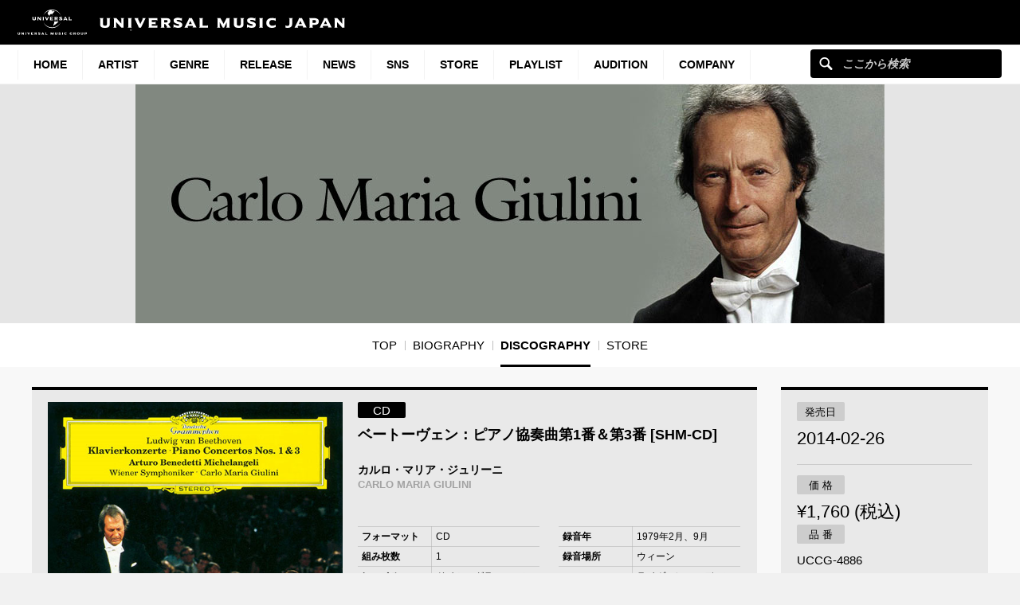

--- FILE ---
content_type: text/html; charset=UTF-8
request_url: https://www.universal-music.co.jp/carlo-maria-giulini/products/uccg-4886/
body_size: 17829
content:
<!DOCTYPE html>
<html lang="ja" class="no-js">
<head>
	<meta charset="UTF-8">
	<meta name="viewport" content="width=device-width, initial-scale=1">
	<link rel="profile" href="http://gmpg.org/xfn/11">
		<script>(function(html){html.className = html.className.replace(/\bno-js\b/,'js')})(document.documentElement);</script>
<meta name='robots' content='index, follow, max-image-preview:large, max-snippet:-1, max-video-preview:-1' />
	<style>img:is([sizes="auto" i], [sizes^="auto," i]) { contain-intrinsic-size: 3000px 1500px }</style>
	
	<!-- This site is optimized with the Yoast SEO plugin v25.4 - https://yoast.com/wordpress/plugins/seo/ -->
	<title>ベートーヴェン：ピアノ協奏曲第1番＆第3番 [SHM-CD][CD] - カルロ・マリア・ジュリーニ - UNIVERSAL MUSIC JAPAN</title>
	<meta name="description" content="テレビ放送のために行われた公開演奏会のライヴ録音。完璧主義として知られるベネデッティ・ミケランジェリ&hellip;" />
	<link rel="canonical" href="https://www.universal-music.co.jp/carlo-maria-giulini/products/uccg-4886/" />
	<meta property="og:locale" content="ja_JP" />
	<meta property="og:type" content="band" />
	<meta property="og:title" content="ベートーヴェン：ピアノ協奏曲第1番＆第3番 [SHM-CD][CD] - カルロ・マリア・ジュリーニ - UNIVERSAL MUSIC JAPAN" />
	<meta property="og:description" content="テレビ放送のために行われた公開演奏会のライヴ録音。完璧主義として知られるベネデッティ・ミケランジェリ&hellip;" />
	<meta property="og:url" content="https://www.universal-music.co.jp/carlo-maria-giulini/products/uccg-4886/" />
	<meta property="og:site_name" content="カルロ・マリア・ジュリーニ" />
	<meta property="article:modified_time" content="2023-03-16T09:03:51+00:00" />
	<meta property="og:image" content="https://content-jp.umgi.net/products/uc/UCCG-4886_ZDh_extralarge.jpg?05012024044004" />
	<meta name="twitter:card" content="summary_large_image" />
	<meta name="twitter:image" content="https://content-jp.umgi.net/products/uc/UCCG-4886_ZDh_extralarge.jpg?05012024044004" />
	<script type="application/ld+json" class="yoast-schema-graph">{"@context":"https://schema.org","@graph":[{"@type":"WebPage","@id":"https://www.universal-music.co.jp/carlo-maria-giulini/products/uccg-4886/","url":"https://www.universal-music.co.jp/carlo-maria-giulini/products/uccg-4886/","name":"UCCG-4886 - カルロ・マリア・ジュリーニ","isPartOf":{"@id":"https://www.universal-music.co.jp/carlo-maria-giulini/#website"},"datePublished":"2014-02-26T00:00:00+00:00","dateModified":"2023-03-16T09:03:51+00:00","breadcrumb":{"@id":"https://www.universal-music.co.jp/carlo-maria-giulini/products/uccg-4886/#breadcrumb"},"inLanguage":"ja","potentialAction":[{"@type":"ReadAction","target":["https://www.universal-music.co.jp/carlo-maria-giulini/products/uccg-4886/"]}]},{"@type":"BreadcrumbList","@id":"https://www.universal-music.co.jp/carlo-maria-giulini/products/uccg-4886/#breadcrumb","itemListElement":[{"@type":"ListItem","position":1,"name":"Home","item":"https://www.universal-music.co.jp/carlo-maria-giulini/"},{"@type":"ListItem","position":2,"name":"UCCG-4886"}]},{"@type":"WebSite","@id":"https://www.universal-music.co.jp/carlo-maria-giulini/#website","url":"https://www.universal-music.co.jp/carlo-maria-giulini/","name":"カルロ・マリア・ジュリーニ","description":"","potentialAction":[{"@type":"SearchAction","target":{"@type":"EntryPoint","urlTemplate":"https://www.universal-music.co.jp/search/?q={search_term_string}"},"query-input":{"@type":"PropertyValueSpecification","valueRequired":true,"valueName":"search_term_string"}}],"inLanguage":"ja"}]}</script>
	<!-- / Yoast SEO plugin. -->


<link rel='dns-prefetch' href='//s3.amazonaws.com' />
    <!-- Google Tag Manager -->
    <script>
    window.dataLayer = window.dataLayer || [];
    window.dataLayer.push({"JV - gtm_umg_data.artistData.site_territory":"JP","JV - gtm_umg_data.artistData.vendor":"artist website","JV - gtm_umg_data.artistData.artist_name":"\u30ab\u30eb\u30ed\u30fb\u30de\u30ea\u30a2\u30fb\u30b8\u30e5\u30ea\u30fc\u30cb","JV - gtm_umg_data.artistData.artist_label":"UNIVERSAL CLASSICS","JV - gtm_umg_data.artistData.artist_genre":"\u30af\u30e9\u30b7\u30c3\u30af","JV - gtm_umg_data.artistData.artist_mood":"Dark, Angry, Visceral, Negative, Exciting, Aggressive, Melodramatic, Epic, Positive, Fearful, Evil","JV - gtm_umg_data.artistData.artist_default_party_id":"100102661","JV - gtm_umg_data.artistData.artist_rollup_id":"10151739"});
    </script>
                <script>(function(w,d,s,l,i){w[l]=w[l]||[];w[l].push({'gtm.start':
                    new Date().getTime(),event:'gtm.js'});var f=d.getElementsByTagName(s)[0],
                j=d.createElement(s),dl=l!='dataLayer'?'&l='+l:'';j.async=true;j.src=
                'https://www.googletagmanager.com/gtm.js?id='+i+dl;f.parentNode.insertBefore(j,f);
            })(window,document,'script','dataLayer','GTM-NSC8LLS');</script>
    <!-- End Google Tag Manager -->
    <script type="text/javascript">
/* <![CDATA[ */
window._wpemojiSettings = {"baseUrl":"https:\/\/s.w.org\/images\/core\/emoji\/16.0.1\/72x72\/","ext":".png","svgUrl":"https:\/\/s.w.org\/images\/core\/emoji\/16.0.1\/svg\/","svgExt":".svg","source":{"concatemoji":"https:\/\/www.universal-music.co.jp\/carlo-maria-giulini\/wp-includes\/js\/wp-emoji-release.min.js?ver=6.8.2"}};
/*! This file is auto-generated */
!function(s,n){var o,i,e;function c(e){try{var t={supportTests:e,timestamp:(new Date).valueOf()};sessionStorage.setItem(o,JSON.stringify(t))}catch(e){}}function p(e,t,n){e.clearRect(0,0,e.canvas.width,e.canvas.height),e.fillText(t,0,0);var t=new Uint32Array(e.getImageData(0,0,e.canvas.width,e.canvas.height).data),a=(e.clearRect(0,0,e.canvas.width,e.canvas.height),e.fillText(n,0,0),new Uint32Array(e.getImageData(0,0,e.canvas.width,e.canvas.height).data));return t.every(function(e,t){return e===a[t]})}function u(e,t){e.clearRect(0,0,e.canvas.width,e.canvas.height),e.fillText(t,0,0);for(var n=e.getImageData(16,16,1,1),a=0;a<n.data.length;a++)if(0!==n.data[a])return!1;return!0}function f(e,t,n,a){switch(t){case"flag":return n(e,"\ud83c\udff3\ufe0f\u200d\u26a7\ufe0f","\ud83c\udff3\ufe0f\u200b\u26a7\ufe0f")?!1:!n(e,"\ud83c\udde8\ud83c\uddf6","\ud83c\udde8\u200b\ud83c\uddf6")&&!n(e,"\ud83c\udff4\udb40\udc67\udb40\udc62\udb40\udc65\udb40\udc6e\udb40\udc67\udb40\udc7f","\ud83c\udff4\u200b\udb40\udc67\u200b\udb40\udc62\u200b\udb40\udc65\u200b\udb40\udc6e\u200b\udb40\udc67\u200b\udb40\udc7f");case"emoji":return!a(e,"\ud83e\udedf")}return!1}function g(e,t,n,a){var r="undefined"!=typeof WorkerGlobalScope&&self instanceof WorkerGlobalScope?new OffscreenCanvas(300,150):s.createElement("canvas"),o=r.getContext("2d",{willReadFrequently:!0}),i=(o.textBaseline="top",o.font="600 32px Arial",{});return e.forEach(function(e){i[e]=t(o,e,n,a)}),i}function t(e){var t=s.createElement("script");t.src=e,t.defer=!0,s.head.appendChild(t)}"undefined"!=typeof Promise&&(o="wpEmojiSettingsSupports",i=["flag","emoji"],n.supports={everything:!0,everythingExceptFlag:!0},e=new Promise(function(e){s.addEventListener("DOMContentLoaded",e,{once:!0})}),new Promise(function(t){var n=function(){try{var e=JSON.parse(sessionStorage.getItem(o));if("object"==typeof e&&"number"==typeof e.timestamp&&(new Date).valueOf()<e.timestamp+604800&&"object"==typeof e.supportTests)return e.supportTests}catch(e){}return null}();if(!n){if("undefined"!=typeof Worker&&"undefined"!=typeof OffscreenCanvas&&"undefined"!=typeof URL&&URL.createObjectURL&&"undefined"!=typeof Blob)try{var e="postMessage("+g.toString()+"("+[JSON.stringify(i),f.toString(),p.toString(),u.toString()].join(",")+"));",a=new Blob([e],{type:"text/javascript"}),r=new Worker(URL.createObjectURL(a),{name:"wpTestEmojiSupports"});return void(r.onmessage=function(e){c(n=e.data),r.terminate(),t(n)})}catch(e){}c(n=g(i,f,p,u))}t(n)}).then(function(e){for(var t in e)n.supports[t]=e[t],n.supports.everything=n.supports.everything&&n.supports[t],"flag"!==t&&(n.supports.everythingExceptFlag=n.supports.everythingExceptFlag&&n.supports[t]);n.supports.everythingExceptFlag=n.supports.everythingExceptFlag&&!n.supports.flag,n.DOMReady=!1,n.readyCallback=function(){n.DOMReady=!0}}).then(function(){return e}).then(function(){var e;n.supports.everything||(n.readyCallback(),(e=n.source||{}).concatemoji?t(e.concatemoji):e.wpemoji&&e.twemoji&&(t(e.twemoji),t(e.wpemoji)))}))}((window,document),window._wpemojiSettings);
/* ]]> */
</script>
<link rel='stylesheet' id='umj-merriweather-font-css' href='https://www.universal-music.co.jp/carlo-maria-giulini/wp-content/themes/umj-parent/fonts/merriweather.css?ver=6.8.2' type='text/css' media='all' />
<link rel='stylesheet' id='umj-montserrat-font-css' href='https://www.universal-music.co.jp/carlo-maria-giulini/wp-content/themes/umj-parent/fonts/montserrat.css?ver=6.8.2' type='text/css' media='all' />
<link rel='stylesheet' id='umj-inconsolata-font-css' href='https://www.universal-music.co.jp/carlo-maria-giulini/wp-content/themes/umj-parent/fonts/inconsolata.css?ver=6.8.2' type='text/css' media='all' />
<style id='wp-emoji-styles-inline-css' type='text/css'>

	img.wp-smiley, img.emoji {
		display: inline !important;
		border: none !important;
		box-shadow: none !important;
		height: 1em !important;
		width: 1em !important;
		margin: 0 0.07em !important;
		vertical-align: -0.1em !important;
		background: none !important;
		padding: 0 !important;
	}
</style>
<link rel='stylesheet' id='wp-block-library-css' href='https://www.universal-music.co.jp/carlo-maria-giulini/wp-includes/css/dist/block-library/style.min.css?ver=6.8.2' type='text/css' media='all' />
<style id='classic-theme-styles-inline-css' type='text/css'>
/*! This file is auto-generated */
.wp-block-button__link{color:#fff;background-color:#32373c;border-radius:9999px;box-shadow:none;text-decoration:none;padding:calc(.667em + 2px) calc(1.333em + 2px);font-size:1.125em}.wp-block-file__button{background:#32373c;color:#fff;text-decoration:none}
</style>
<style id='global-styles-inline-css' type='text/css'>
:root{--wp--preset--aspect-ratio--square: 1;--wp--preset--aspect-ratio--4-3: 4/3;--wp--preset--aspect-ratio--3-4: 3/4;--wp--preset--aspect-ratio--3-2: 3/2;--wp--preset--aspect-ratio--2-3: 2/3;--wp--preset--aspect-ratio--16-9: 16/9;--wp--preset--aspect-ratio--9-16: 9/16;--wp--preset--color--black: #000000;--wp--preset--color--cyan-bluish-gray: #abb8c3;--wp--preset--color--white: #ffffff;--wp--preset--color--pale-pink: #f78da7;--wp--preset--color--vivid-red: #cf2e2e;--wp--preset--color--luminous-vivid-orange: #ff6900;--wp--preset--color--luminous-vivid-amber: #fcb900;--wp--preset--color--light-green-cyan: #7bdcb5;--wp--preset--color--vivid-green-cyan: #00d084;--wp--preset--color--pale-cyan-blue: #8ed1fc;--wp--preset--color--vivid-cyan-blue: #0693e3;--wp--preset--color--vivid-purple: #9b51e0;--wp--preset--gradient--vivid-cyan-blue-to-vivid-purple: linear-gradient(135deg,rgba(6,147,227,1) 0%,rgb(155,81,224) 100%);--wp--preset--gradient--light-green-cyan-to-vivid-green-cyan: linear-gradient(135deg,rgb(122,220,180) 0%,rgb(0,208,130) 100%);--wp--preset--gradient--luminous-vivid-amber-to-luminous-vivid-orange: linear-gradient(135deg,rgba(252,185,0,1) 0%,rgba(255,105,0,1) 100%);--wp--preset--gradient--luminous-vivid-orange-to-vivid-red: linear-gradient(135deg,rgba(255,105,0,1) 0%,rgb(207,46,46) 100%);--wp--preset--gradient--very-light-gray-to-cyan-bluish-gray: linear-gradient(135deg,rgb(238,238,238) 0%,rgb(169,184,195) 100%);--wp--preset--gradient--cool-to-warm-spectrum: linear-gradient(135deg,rgb(74,234,220) 0%,rgb(151,120,209) 20%,rgb(207,42,186) 40%,rgb(238,44,130) 60%,rgb(251,105,98) 80%,rgb(254,248,76) 100%);--wp--preset--gradient--blush-light-purple: linear-gradient(135deg,rgb(255,206,236) 0%,rgb(152,150,240) 100%);--wp--preset--gradient--blush-bordeaux: linear-gradient(135deg,rgb(254,205,165) 0%,rgb(254,45,45) 50%,rgb(107,0,62) 100%);--wp--preset--gradient--luminous-dusk: linear-gradient(135deg,rgb(255,203,112) 0%,rgb(199,81,192) 50%,rgb(65,88,208) 100%);--wp--preset--gradient--pale-ocean: linear-gradient(135deg,rgb(255,245,203) 0%,rgb(182,227,212) 50%,rgb(51,167,181) 100%);--wp--preset--gradient--electric-grass: linear-gradient(135deg,rgb(202,248,128) 0%,rgb(113,206,126) 100%);--wp--preset--gradient--midnight: linear-gradient(135deg,rgb(2,3,129) 0%,rgb(40,116,252) 100%);--wp--preset--font-size--small: 13px;--wp--preset--font-size--medium: 20px;--wp--preset--font-size--large: 36px;--wp--preset--font-size--x-large: 42px;--wp--preset--spacing--20: 0.44rem;--wp--preset--spacing--30: 0.67rem;--wp--preset--spacing--40: 1rem;--wp--preset--spacing--50: 1.5rem;--wp--preset--spacing--60: 2.25rem;--wp--preset--spacing--70: 3.38rem;--wp--preset--spacing--80: 5.06rem;--wp--preset--shadow--natural: 6px 6px 9px rgba(0, 0, 0, 0.2);--wp--preset--shadow--deep: 12px 12px 50px rgba(0, 0, 0, 0.4);--wp--preset--shadow--sharp: 6px 6px 0px rgba(0, 0, 0, 0.2);--wp--preset--shadow--outlined: 6px 6px 0px -3px rgba(255, 255, 255, 1), 6px 6px rgba(0, 0, 0, 1);--wp--preset--shadow--crisp: 6px 6px 0px rgba(0, 0, 0, 1);}:where(.is-layout-flex){gap: 0.5em;}:where(.is-layout-grid){gap: 0.5em;}body .is-layout-flex{display: flex;}.is-layout-flex{flex-wrap: wrap;align-items: center;}.is-layout-flex > :is(*, div){margin: 0;}body .is-layout-grid{display: grid;}.is-layout-grid > :is(*, div){margin: 0;}:where(.wp-block-columns.is-layout-flex){gap: 2em;}:where(.wp-block-columns.is-layout-grid){gap: 2em;}:where(.wp-block-post-template.is-layout-flex){gap: 1.25em;}:where(.wp-block-post-template.is-layout-grid){gap: 1.25em;}.has-black-color{color: var(--wp--preset--color--black) !important;}.has-cyan-bluish-gray-color{color: var(--wp--preset--color--cyan-bluish-gray) !important;}.has-white-color{color: var(--wp--preset--color--white) !important;}.has-pale-pink-color{color: var(--wp--preset--color--pale-pink) !important;}.has-vivid-red-color{color: var(--wp--preset--color--vivid-red) !important;}.has-luminous-vivid-orange-color{color: var(--wp--preset--color--luminous-vivid-orange) !important;}.has-luminous-vivid-amber-color{color: var(--wp--preset--color--luminous-vivid-amber) !important;}.has-light-green-cyan-color{color: var(--wp--preset--color--light-green-cyan) !important;}.has-vivid-green-cyan-color{color: var(--wp--preset--color--vivid-green-cyan) !important;}.has-pale-cyan-blue-color{color: var(--wp--preset--color--pale-cyan-blue) !important;}.has-vivid-cyan-blue-color{color: var(--wp--preset--color--vivid-cyan-blue) !important;}.has-vivid-purple-color{color: var(--wp--preset--color--vivid-purple) !important;}.has-black-background-color{background-color: var(--wp--preset--color--black) !important;}.has-cyan-bluish-gray-background-color{background-color: var(--wp--preset--color--cyan-bluish-gray) !important;}.has-white-background-color{background-color: var(--wp--preset--color--white) !important;}.has-pale-pink-background-color{background-color: var(--wp--preset--color--pale-pink) !important;}.has-vivid-red-background-color{background-color: var(--wp--preset--color--vivid-red) !important;}.has-luminous-vivid-orange-background-color{background-color: var(--wp--preset--color--luminous-vivid-orange) !important;}.has-luminous-vivid-amber-background-color{background-color: var(--wp--preset--color--luminous-vivid-amber) !important;}.has-light-green-cyan-background-color{background-color: var(--wp--preset--color--light-green-cyan) !important;}.has-vivid-green-cyan-background-color{background-color: var(--wp--preset--color--vivid-green-cyan) !important;}.has-pale-cyan-blue-background-color{background-color: var(--wp--preset--color--pale-cyan-blue) !important;}.has-vivid-cyan-blue-background-color{background-color: var(--wp--preset--color--vivid-cyan-blue) !important;}.has-vivid-purple-background-color{background-color: var(--wp--preset--color--vivid-purple) !important;}.has-black-border-color{border-color: var(--wp--preset--color--black) !important;}.has-cyan-bluish-gray-border-color{border-color: var(--wp--preset--color--cyan-bluish-gray) !important;}.has-white-border-color{border-color: var(--wp--preset--color--white) !important;}.has-pale-pink-border-color{border-color: var(--wp--preset--color--pale-pink) !important;}.has-vivid-red-border-color{border-color: var(--wp--preset--color--vivid-red) !important;}.has-luminous-vivid-orange-border-color{border-color: var(--wp--preset--color--luminous-vivid-orange) !important;}.has-luminous-vivid-amber-border-color{border-color: var(--wp--preset--color--luminous-vivid-amber) !important;}.has-light-green-cyan-border-color{border-color: var(--wp--preset--color--light-green-cyan) !important;}.has-vivid-green-cyan-border-color{border-color: var(--wp--preset--color--vivid-green-cyan) !important;}.has-pale-cyan-blue-border-color{border-color: var(--wp--preset--color--pale-cyan-blue) !important;}.has-vivid-cyan-blue-border-color{border-color: var(--wp--preset--color--vivid-cyan-blue) !important;}.has-vivid-purple-border-color{border-color: var(--wp--preset--color--vivid-purple) !important;}.has-vivid-cyan-blue-to-vivid-purple-gradient-background{background: var(--wp--preset--gradient--vivid-cyan-blue-to-vivid-purple) !important;}.has-light-green-cyan-to-vivid-green-cyan-gradient-background{background: var(--wp--preset--gradient--light-green-cyan-to-vivid-green-cyan) !important;}.has-luminous-vivid-amber-to-luminous-vivid-orange-gradient-background{background: var(--wp--preset--gradient--luminous-vivid-amber-to-luminous-vivid-orange) !important;}.has-luminous-vivid-orange-to-vivid-red-gradient-background{background: var(--wp--preset--gradient--luminous-vivid-orange-to-vivid-red) !important;}.has-very-light-gray-to-cyan-bluish-gray-gradient-background{background: var(--wp--preset--gradient--very-light-gray-to-cyan-bluish-gray) !important;}.has-cool-to-warm-spectrum-gradient-background{background: var(--wp--preset--gradient--cool-to-warm-spectrum) !important;}.has-blush-light-purple-gradient-background{background: var(--wp--preset--gradient--blush-light-purple) !important;}.has-blush-bordeaux-gradient-background{background: var(--wp--preset--gradient--blush-bordeaux) !important;}.has-luminous-dusk-gradient-background{background: var(--wp--preset--gradient--luminous-dusk) !important;}.has-pale-ocean-gradient-background{background: var(--wp--preset--gradient--pale-ocean) !important;}.has-electric-grass-gradient-background{background: var(--wp--preset--gradient--electric-grass) !important;}.has-midnight-gradient-background{background: var(--wp--preset--gradient--midnight) !important;}.has-small-font-size{font-size: var(--wp--preset--font-size--small) !important;}.has-medium-font-size{font-size: var(--wp--preset--font-size--medium) !important;}.has-large-font-size{font-size: var(--wp--preset--font-size--large) !important;}.has-x-large-font-size{font-size: var(--wp--preset--font-size--x-large) !important;}
:where(.wp-block-post-template.is-layout-flex){gap: 1.25em;}:where(.wp-block-post-template.is-layout-grid){gap: 1.25em;}
:where(.wp-block-columns.is-layout-flex){gap: 2em;}:where(.wp-block-columns.is-layout-grid){gap: 2em;}
:root :where(.wp-block-pullquote){font-size: 1.5em;line-height: 1.6;}
</style>
<link rel='stylesheet' id='umj-base-css' href='https://www.universal-music.co.jp/carlo-maria-giulini/wp-content/themes/umj-parent/css/base.css?ver=1.0.9' type='text/css' media='all' />
<link rel='stylesheet' id='umja-layout-css' href='https://www.universal-music.co.jp/carlo-maria-giulini/wp-content/themes/umj-artist/css/layout.css?ver=1.0.9' type='text/css' media='all' />
<link rel='stylesheet' id='umja-widget-css' href='https://www.universal-music.co.jp/carlo-maria-giulini/wp-content/themes/umj-parent/css/artist-widget.css?ver=2.4.0' type='text/css' media='all' />
<link rel='stylesheet' id='umja-theme-css' href='https://www.universal-music.co.jp/carlo-maria-giulini/wp-content/themes/umj-artist/css/silver.css?ver=1.0.9' type='text/css' media='all' />
<link rel='stylesheet' id='umja-additions-css' href='https://www.universal-music.co.jp/carlo-maria-giulini/wp-content/themes/umj-artist/css/additions.css?ver=1.0.9' type='text/css' media='all' />
<link rel='stylesheet' id='umja-popup-css' href='https://www.universal-music.co.jp/carlo-maria-giulini/wp-content/themes/umj-artist/css/popup.css?ver=1.0.9' type='text/css' media='all' />
<link rel='stylesheet' id='umj-parent-headfoot-css' href='https://www.universal-music.co.jp/carlo-maria-giulini/wp-content/themes/umj-parent/css/headfoot.css?ver=20200713' type='text/css' media='all' />
<link rel='stylesheet' id='jquery-modal-css' href='https://www.universal-music.co.jp/carlo-maria-giulini/wp-content/themes/umj-parent/libs/jquerymodal/jquery.modal.min.css?ver=20190418' type='text/css' media='all' />
<style id='akismet-widget-style-inline-css' type='text/css'>

			.a-stats {
				--akismet-color-mid-green: #357b49;
				--akismet-color-white: #fff;
				--akismet-color-light-grey: #f6f7f7;

				max-width: 350px;
				width: auto;
			}

			.a-stats * {
				all: unset;
				box-sizing: border-box;
			}

			.a-stats strong {
				font-weight: 600;
			}

			.a-stats a.a-stats__link,
			.a-stats a.a-stats__link:visited,
			.a-stats a.a-stats__link:active {
				background: var(--akismet-color-mid-green);
				border: none;
				box-shadow: none;
				border-radius: 8px;
				color: var(--akismet-color-white);
				cursor: pointer;
				display: block;
				font-family: -apple-system, BlinkMacSystemFont, 'Segoe UI', 'Roboto', 'Oxygen-Sans', 'Ubuntu', 'Cantarell', 'Helvetica Neue', sans-serif;
				font-weight: 500;
				padding: 12px;
				text-align: center;
				text-decoration: none;
				transition: all 0.2s ease;
			}

			/* Extra specificity to deal with TwentyTwentyOne focus style */
			.widget .a-stats a.a-stats__link:focus {
				background: var(--akismet-color-mid-green);
				color: var(--akismet-color-white);
				text-decoration: none;
			}

			.a-stats a.a-stats__link:hover {
				filter: brightness(110%);
				box-shadow: 0 4px 12px rgba(0, 0, 0, 0.06), 0 0 2px rgba(0, 0, 0, 0.16);
			}

			.a-stats .count {
				color: var(--akismet-color-white);
				display: block;
				font-size: 1.5em;
				line-height: 1.4;
				padding: 0 13px;
				white-space: nowrap;
			}
		
</style>
<script type="text/javascript" src="https://www.universal-music.co.jp/carlo-maria-giulini/wp-includes/js/jquery/jquery.min.js?ver=3.7.1" id="jquery-core-js"></script>
<script type="text/javascript" src="https://www.universal-music.co.jp/carlo-maria-giulini/wp-includes/js/jquery/jquery-migrate.min.js?ver=3.4.1" id="jquery-migrate-js"></script>
<!--[if lt IE 9]>
<script type="text/javascript" src="https://www.universal-music.co.jp/carlo-maria-giulini/wp-content/themes/umj-parent/js/html5.js?ver=3.7.3" id="umj-parent-html5-js"></script>
<![endif]-->
<script type="text/javascript" src="https://s3.amazonaws.com/umg-analytics/umgaal.min.js?ver=1.0" id="umg-aal-js-js"></script>
<script type="text/javascript" id="umg-aal-wp-js-js-extra">
/* <![CDATA[ */
var UMGAALWP = {"debug_enabled":"0","plugins":{"ae_connect":false,"umg_ecrm":false,"ae_social_follow":false,"nextgen_gallery":false,"login_for_content":false,"subscriptions":false,"new_royalslider":false,"add_this":false,"umg_live":false,"epoch":false,"gigpress":false,"bands_in_town":false,"revslider":false,"stackla":false},"services":{"you_tube":true}};
/* ]]> */
</script>
<script type="text/javascript" src="https://www.universal-music.co.jp/carlo-maria-giulini/wp-content/plugins/umg-aal/js/umg-aal-wp.js?ver=1.2" id="umg-aal-wp-js-js"></script>
<link rel="https://api.w.org/" href="https://www.universal-music.co.jp/carlo-maria-giulini/wp-json/" /><link rel="EditURI" type="application/rsd+xml" title="RSD" href="https://www.universal-music.co.jp/carlo-maria-giulini/xmlrpc.php?rsd" />

<link rel='shortlink' href='https://www.universal-music.co.jp/carlo-maria-giulini/?p=40' />
<link rel="alternate" title="oEmbed (JSON)" type="application/json+oembed" href="https://www.universal-music.co.jp/carlo-maria-giulini/wp-json/oembed/1.0/embed?url=https%3A%2F%2Fwww.universal-music.co.jp%2Fcarlo-maria-giulini%2Fproducts%2Fuccg-4886%2F" />
<link rel="alternate" title="oEmbed (XML)" type="text/xml+oembed" href="https://www.universal-music.co.jp/carlo-maria-giulini/wp-json/oembed/1.0/embed?url=https%3A%2F%2Fwww.universal-music.co.jp%2Fcarlo-maria-giulini%2Fproducts%2Fuccg-4886%2F&#038;format=xml" />
	<link rel="shortcut icon" href="https://www.universal-music.co.jp/carlo-maria-giulini/wp-content/themes/umj-parent/img/favicon.ico">
    <link rel="apple-touch-icon" href="https://www.universal-music.co.jp/carlo-maria-giulini/wp-content/themes/umj-parent/img/apple-touch-icon.png">
	<script>
		( function( $ ) {
			$(document).ready(function(){
				var ua = window.navigator.userAgent;
				var msie = ua.indexOf("MSIE ");
				if (!!navigator.userAgent.match(/Trident.*rv\:11\./))  // If Internet Explorer, return version number
				{
					$('body').addClass('IEBrowser');
				}
			});
		} )( jQuery );
	</script>
	<style>
		body.IEBrowser .hideIE{display:none !important;}
	</style>
</head>

<body class="wp-singular product-template-default single single-product postid-40 wp-theme-umj-parent wp-child-theme-umj-artist">

    <!-- Google Tag Manager (noscript) -->
            <noscript><iframe src="https://www.googletagmanager.com/ns.html?id=GTM-NSC8LLS" height="0" width="0" style="display:none;visibility:hidden"></iframe></noscript>
    <!-- End Google Tag Manager (noscript) -->
    
		<script type="text/javascript">
		var utag_data = {
		}
		</script>

	
<header class="global-header">
	<a href="https://www.universal-music.co.jp" class="logo"><img src="https://www.universal-music.co.jp/carlo-maria-giulini/wp-content/themes/umj-parent/img/logo.svg?v2" alt="Universal Music Japan"></a>
    <nav class="mobile-nav">
        <a href="#mobile-search" class="search nav-btn"><i></i>Search</a>
		<a href="#navigation" class="menu nav-btn"><i></i>Menu</a>
	</nav>
</header>

<form id="mobile-search" class="mobile-search-form mobile-nav-target" action="https://www.universal-music.co.jp/search" method="get" role="search">
	<div class="search-icon">
		<input class="search-input" maxlength="50" name="q" placeholder="ここから検索" type="text">
		<button type="submit">ここから検索</button>
	</div>
</form>

<nav id="navigation" class="global-nav mobile-nav-target">
			<ul id="menu-main-nav" class="primary-nav"><li class="primary-item"><a class="primary-item-link" href="https://www.universal-music.co.jp/" >HOME<i></i></a></li>
<li class="primary-item"><a class="primary-item-link" href="https://www.universal-music.co.jp/artists/" >Artist<i></i></a></li>
<li class="primary-item open-dropdown">
			<a class="primary-item-link" href="javascript:void(0);" >Genre<i></i></a><div class="secondary-nav genres"><ul class="wrapper">
<ul class="sub-menu">
<li class="secondary-item"><a href="/jp/" ><i></i>邦楽</a></li>
<li class="secondary-item"><a href="/international/" ><i></i>洋楽</a></li>
<li class="secondary-item"><a href="/classics/" ><i></i>クラシック</a></li>
<li class="secondary-item"><a href="/jazz/" ><i></i>ジャズ</a></li>
<li class="secondary-item"><a href="/disneymusic/" ><i></i>Disney Music</a></li>
<li class="secondary-item"><a href="/soundtrack/" ><i></i>サウンドトラック</a></li>
<li class="secondary-item"><a href="/compilation/" ><i></i>コンピレーション</a></li>
<li class="secondary-item"><a href="/rakugo/" ><i></i>落語</a></li>
<li class="secondary-item"><a href="/enka/" ><i></i>演歌・歌謡曲</a></li>
<li class="secondary-item"><a href="/cinema/" ><i></i>映画</a></li>
<li class="secondary-item"><a href="/book/" ><i></i>書籍</a></li>
<li class="secondary-item"><a href="/other/" ><i></i>その他</a></li>
</ul>
</ul></div></li>
<li class="primary-item"><a class="primary-item-link" href="/release/?release_period=this_week" >Release<i></i></a></li>
<li class="primary-item"><a class="primary-item-link" href="https://www.universal-music.co.jp/news/" >News<i></i></a></li>
<li class="primary-item"><a class="primary-item-link" href="/SNS/" >SNS<i></i></a></li>
<li class="primary-item open-dropdown">
			<a class="primary-item-link" href="javascript:void(0);" >STORE<i></i></a><div class="secondary-nav genres"><ul class="wrapper">
<ul class="sub-menu">
<li class="secondary-item"><a href="https://store.universal-music.co.jp/" target="_blank"><i></i>UNIVERSAL MUSIC STORE</a></li>
<li class="secondary-item"><a href="https://store-annex.universal-music.co.jp/" target="_blank"><i></i>UNIVERSAL MUSIC STORE ANNEX</a></li>
<li class="secondary-item"><a href="https://store-harajuku.universal-music.co.jp/" ><i></i>UNIVERSAL MUSIC STORE HARAJUKU</a></li>
<li class="secondary-item"><a href="https://the-beatles-store.jp/" target="_blank"><i></i>THE BEATLES STORE</a></li>
<li class="secondary-item"><a href="https://tookabase.com/" target="_blank"><i></i>TOoKA BASE</a></li>
<li class="secondary-item"><a href="https://bonanza-base.com/" target="_blank"><i></i>BONANZA BASE</a></li>
<li class="secondary-item"><a href="https://www.augfc.net/" target="_blank"><i></i>Augusta Family Club</a></li>
<li class="secondary-item"><a href="https://www.uconnect-ticket.jp/" target="_blank"><i></i>U-connect Ticket</a></li>
</ul>
</ul></div></li>
<li class="primary-item"><a class="primary-item-link" href="/playlist/" >Playlist<i></i></a></li>
<li class="primary-item"><a class="primary-item-link" href="https://sp.universal-music.co.jp/um-audition" target="_blank">Audition<i></i></a></li>
<li class="primary-item open-dropdown">
			<a class="primary-item-link" href="javascript:void(0);" >Company<i></i></a><div class="secondary-nav genres"><ul class="wrapper">
<ul class="sub-menu">
<li class="secondary-item"><a href="/company/" ><i></i>会社情報</a></li>
<li class="secondary-item"><a href="/jobs/" ><i></i>採用情報</a></li>
<li class="secondary-item"><a href="https://support.universal-music.co.jp/hc/ja" target="_blank"><i></i>お問い合わせ/当サイトについて</a></li>
<li class="secondary-item"><a href="https://note.universal-music.co.jp/" ><i></i>公式note</a></li>
</ul>
</ul></div></li>
</ul>	
	<form class="search-form search-icon" action="https://www.universal-music.co.jp/search" method="get" role="search">
		<input maxlength="50" class="search-input" name="q" placeholder="ここから検索" type="text">
		<button type="submit">ここから検索</button>
	</form>
</nav>

<div id="content">
	<div id="global-contents" class="l-main">
    <div class="widget-hero">
				<div id="umja_banner_text_wrap" class="hero--no-image" style="display:none;">
			<a href="https://www.universal-music.co.jp/carlo-maria-giulini">
				<h1><span><font><font id="umja_banner_text" class="umja_banner_text">カルロ・マリア・ジュリーニ</font></font></span></h1>
			</a>
		</div>
		<h1 id="umja_banner_wrap">
			<a href="https://www.universal-music.co.jp/carlo-maria-giulini">
				<img id="umja_banner" class="umja_banner" src="https://www.universal-music.co.jp/carlo-maria-giulini/wp-content/uploads/sites/2720/2017/06/carlo_maria_giulini_mainimage940.jpg" alt="カルロ・マリア・ジュリーニ" />
				<img id="umja_sp_banner" src="" alt="カルロ・マリア・ジュリーニ" class="pc--hide" style="display:none;"/>
			</a>
		</h1>
	<!--/.widget-hero--></div>

	<div class="widget-lnav">
		<div class="lnav__top pc--hide">
			<a id="back-to-top-menu" href="#" class="back-to-top lnav__back-to-top"><i></i> Back to top</a>
			<a href="#modal01" class="lnav__buynow cb-inline cboxElement"><i></i> BUY NOW</a>

			<p class="lnav__menu"><a href="javascript:void(0);"><span><i></i>MENU</span></a></p>
		</div>
		<div class="lnav__bottom">
                            <div class="menu-main-nav-container"><ul id="menu-main-nav-1" class="lnav__list"><li id="menu-item-109" class="menu-item menu-item-type-post_type menu-item-object-page menu-item-home menu-item-109"><a href="https://www.universal-music.co.jp/carlo-maria-giulini/"><span>TOP</span></a></li>
<li id="menu-item-110" class="menu-item menu-item-type-post_type menu-item-object-page menu-item-110"><a href="https://www.universal-music.co.jp/carlo-maria-giulini/biography/"><span>Biography</span></a></li>
<li id="menu-item-111" class="menu-item menu-item-type-post_type menu-item-object-page menu-item-111 current-menu-item "><a href="https://www.universal-music.co.jp/carlo-maria-giulini/discography/"><span>Discography</span></a></li>
<li id="menu-item-166" class="menu-item menu-item-type-custom menu-item-object-custom menu-item-166"><a target="_blank" href="https://store.universal-music.co.jp/artist/carlo-maria-giulini/"><span>STORE</span></a></li>
</ul></div>            			<p class="lnav__logo pc--hide"><a href="/"><img src="https://www.universal-music.co.jp/carlo-maria-giulini/wp-content/themes/umj-parent/img/logo.svg?v2" alt="Universal Music Japan"></a></p>
		<!--/.lnav__bottom--></div>
	<!--/.widget-lnav--></div>

<div class="main__inner">
<div class="main__column--02">
<article class="widget-disco-top">
	<div class="wdg__inner">
		<div class="disco-main">
			<div class="disco-main__visual">
				<div class="disco-main__hero">
					<div class="disco-main__item"><a class="cb-img cboxElement" href="https://content-jp.umgi.net/products/uc/UCCG-4886_ZDh_extralarge.jpg?05012024044004" onclick="return false;"><img src="https://content-jp.umgi.net/products/uc/UCCG-4886_ZDh_extralarge.jpg?05012024044004" alt="" style="width: 600px" /></a></div>
										<!--/.disco-main__hero-->
				</div>
								<!--/.disco-main__visual-->
			</div>

							<div class="disco-main__detail">
					<p class="tags"><span class="tags__icon tags__icon--disco">CD</span></p>
					<h2 class="disco-main__title">
						ベートーヴェン：ピアノ協奏曲第1番＆第3番 [SHM-CD]											</h2>
										<h2 class="disco-main__artist">カルロ・マリア・ジュリーニ						<span class="sub">CARLO MARIA GIULINI</span></h2>
					<ul class="disco-main__tags">
																																																					</ul>
					<div class="column column--2 sp-break">
						<div class="column__elm column__elm--disco">
							<table class="disco-main__table">
								<colgroup><col class="md-w040per"/><col class="md-w060per"/></colgroup>
								<tr><th>フォーマット</th><td>CD</td></tr>																<tr><th>組み枚数</th><td>1</td></tr>								<tr><th>レーベル</th><td>ドイツ・グラモフォン</td></tr>								<tr><th>発売元</th><td>ユニバーサル ミュージック合同会社</td></tr>								<tr><th>発売国</th><td>日本</td></tr>							</table>
						</div>
												<div class="column__elm column__elm--disco">
							<table class="disco-main__table">
								<colgroup><col class="md-w040per"><col class="md-w060per"></colgroup>
																<tr><th>録音年</th><td>1979年2月、9月</td></tr>								<tr><th>録音場所</th><td>ウィーン</td></tr>								<tr><th>録音方式</th><td>ライヴ・レコーディング</td></tr>																<tr><th>指揮者</th><td>カルロ・マリア・ジュリーニ</td></tr>								<tr><th>演奏者</th><td>アルトゥーロ・ベネデッティ・ミケランジェリ（ピアノ）</td></tr>								<tr><th>楽団</th><td>ウィーン交響楽団</td></tr>																																																																																																																																		</table>
						</div>
						<!--/.column-->
					</div>
					<!--/.disco-main__detail-->
				</div>
						<!--/.disco-main-->
		</div>
		<!--/.wdg__inner-->
	</div>
	<!--/.widget-disco-intro-->
</article>
	<article class="widget-disco-intro">
		<div class="wdg__inner">
			<h2 class="heading--lv2">商品紹介</h2>
			<p class="txt-lead">カルロ・マリア・ジュリーニの芸術</p>			<div class="main-editor-content">テレビ放送のために行われた公開演奏会のライヴ録音。完璧主義として知られるベネデッティ・ミケランジェリがジュリーニと残した超名演です。</div>
            			<!--/.wdg__inner-->
		</div>
		<!--/.widget-disco-intro-->
	</article>
	<article class="widget-disco-contents">
		<div class="wdg__inner">
			<h2 class="heading--lv2">内容</h2>
			<p><b>カルロ・マリア・ジュリーニの芸術～生誕110年記念～！アンコール・プレス</b><br /><br />【SHM-CD】【ルビジウム・クロック・カッティング】<br /><br />■2024年3月13日発売／全22タイトル</p>
			<!--/.wdg__inner-->
		</div>
		<!--/.widget-disco-contents-->
	</article>
	<article class="widget-disco-program">
		<div class="wdg__inner">
			<h2 class="heading--lv2">曲目</h2>
							<article class="article--program">
					<h3 class="heading--lv3 heading--large"></h3>
					<div class="program__track-list">
																				<p class="program__title--02">ベートーヴェン</p>							<div class="program__item">
                                                                    <p class="program__number">
                                        1                                    </p>
                                                                <div class="program__item-content">
                                    <div class="program__track">
                                        <p class="track__title">ピアノ協奏曲第1番ハ長調作品15</p>
                                        <p class="track__title--en"></p>

                                        
                                                                            </div>

                                                                            <ul class="program__btn">
                                                                                                                                                                                            <li class="program__btn--itunes"><a href="https://itunes.apple.com/jp/album/beethoven-piano-concertos/id15448422?app=itunes&at=1000lNKS" target="_blank">iTunes</a></li>                                                                                    </ul>
                                                                    </div>
								<!--/.program__item-->
							</div>
																											<div class="program__item">
                                                                    <p class="program__number">
                                        2                                    </p>
                                                                <div class="program__item-content">
                                    <div class="program__track">
                                        <p class="track__title">ピアノ協奏曲第3番ハ短調作品37</p>
                                        <p class="track__title--en"></p>

                                        
                                                                            </div>

                                                                            <ul class="program__btn">
                                                                                                                                                                                            <li class="program__btn--itunes"><a href="https://itunes.apple.com/jp/album/beethoven-piano-concertos/id15448422?app=itunes&at=1000lNKS" target="_blank">iTunes</a></li>                                                                                    </ul>
                                                                    </div>
								<!--/.program__item-->
							</div>
											</div>
					<!--/.article-->
				</article>
						<!--/.wdg__inner-->
		</div>
		<!--/.widget-disco-contents-->
	</article>



        <article class="widget-disco-version">
            <div class="wdg__inner">
                <h2 class="heading--lv2">関連商品</h2>

                <div class="column column--3 sp-break">
                                            <div class="column__elm">
                            <div class="article--product">
                                <div class="column">
                                    <figure class="column__fig--l size-ll">
                                                                                    <a href="https://www.universal-music.co.jp/carlo-maria-giulini/products/uccg-4862"><img
                                                        src="https://content-jp.umgi.net/products/uc/UCCG-4862_BWt_extralarge.jpg?05012024044004" alt=""></a>
                                                                                </figure>
                                    <div class="column__detail">
                                        <p class="tags"><span
                                                    class="tags__icon">CD</span>
                                        </p>

                                        <p class="prod-name"><a
                                                    href="https://www.universal-music.co.jp/carlo-maria-giulini/products/uccg-4862">ブラームス：交響曲第1番 [SHM-CD]</a>
                                        </p>
                                        

                                        <ul class="prod-data">
                                            <li><p class="prod-data__label" data-lable="release date"  >発売日</p><p class="prod-data__text">2014.02.26</p></li>                                            <li><p class="prod-data__label" data-label="price">価 格</p><p class="prod-data__text">&yen;1,760 (税込)</p></li>
                                                                                            <li>
                                                    <p class="prod-data__label" data-label="part number">品 番</p>
                                                    <p class="prod-data__text">UCCG-4862</p>
                                                </li>
                                                                                            <!--/.prod-data--></ul>
                                    </div>
                                    <!--/.column--></div>
                                <!--/.article--></div>
                            <!--/.column__elm--></div>
                                            <div class="column__elm">
                            <div class="article--product">
                                <div class="column">
                                    <figure class="column__fig--l size-ll">
                                                                                    <a href="https://www.universal-music.co.jp/carlo-maria-giulini/products/uccg-4863"><img
                                                        src="https://content-jp.umgi.net/products/uc/UCCG-4863_Mfd_extralarge.jpg?05012024044004" alt=""></a>
                                                                                </figure>
                                    <div class="column__detail">
                                        <p class="tags"><span
                                                    class="tags__icon">CD</span>
                                        </p>

                                        <p class="prod-name"><a
                                                    href="https://www.universal-music.co.jp/carlo-maria-giulini/products/uccg-4863">ブラームス：交響曲第2番 [SHM-CD]</a>
                                        </p>
                                        

                                        <ul class="prod-data">
                                            <li><p class="prod-data__label" data-lable="release date"  >発売日</p><p class="prod-data__text">2014.02.26</p></li>                                            <li><p class="prod-data__label" data-label="price">価 格</p><p class="prod-data__text">&yen;1,760 (税込)</p></li>
                                                                                            <li>
                                                    <p class="prod-data__label" data-label="part number">品 番</p>
                                                    <p class="prod-data__text">UCCG-4863</p>
                                                </li>
                                                                                            <!--/.prod-data--></ul>
                                    </div>
                                    <!--/.column--></div>
                                <!--/.article--></div>
                            <!--/.column__elm--></div>
                                            <div class="column__elm">
                            <div class="article--product">
                                <div class="column">
                                    <figure class="column__fig--l size-ll">
                                                                                    <a href="https://www.universal-music.co.jp/carlo-maria-giulini/products/uccg-4864"><img
                                                        src="https://content-jp.umgi.net/products/uc/UCCG-4864_eOc_extralarge.jpg?05012024044004" alt=""></a>
                                                                                </figure>
                                    <div class="column__detail">
                                        <p class="tags"><span
                                                    class="tags__icon">CD</span>
                                        </p>

                                        <p class="prod-name"><a
                                                    href="https://www.universal-music.co.jp/carlo-maria-giulini/products/uccg-4864">ブラームス：交響曲第3番、ハイドンの主題による変奏曲 [SHM-CD]</a>
                                        </p>
                                        

                                        <ul class="prod-data">
                                            <li><p class="prod-data__label" data-lable="release date"  >発売日</p><p class="prod-data__text">2014.02.26</p></li>                                            <li><p class="prod-data__label" data-label="price">価 格</p><p class="prod-data__text">&yen;1,760 (税込)</p></li>
                                                                                            <li>
                                                    <p class="prod-data__label" data-label="part number">品 番</p>
                                                    <p class="prod-data__text">UCCG-4864</p>
                                                </li>
                                                                                            <!--/.prod-data--></ul>
                                    </div>
                                    <!--/.column--></div>
                                <!--/.article--></div>
                            <!--/.column__elm--></div>
                                            <div class="column__elm">
                            <div class="article--product">
                                <div class="column">
                                    <figure class="column__fig--l size-ll">
                                                                                    <a href="https://www.universal-music.co.jp/carlo-maria-giulini/products/uccg-4865"><img
                                                        src="https://content-jp.umgi.net/products/uc/UCCG-4865_yba_extralarge.jpg?05012024044004" alt=""></a>
                                                                                </figure>
                                    <div class="column__detail">
                                        <p class="tags"><span
                                                    class="tags__icon">CD</span>
                                        </p>

                                        <p class="prod-name"><a
                                                    href="https://www.universal-music.co.jp/carlo-maria-giulini/products/uccg-4865">ブラームス：交響曲第4番、悲劇的序曲 [SHM-CD]</a>
                                        </p>
                                        

                                        <ul class="prod-data">
                                            <li><p class="prod-data__label" data-lable="release date"  >発売日</p><p class="prod-data__text">2014.02.26</p></li>                                            <li><p class="prod-data__label" data-label="price">価 格</p><p class="prod-data__text">&yen;1,760 (税込)</p></li>
                                                                                            <li>
                                                    <p class="prod-data__label" data-label="part number">品 番</p>
                                                    <p class="prod-data__text">UCCG-4865</p>
                                                </li>
                                                                                            <!--/.prod-data--></ul>
                                    </div>
                                    <!--/.column--></div>
                                <!--/.article--></div>
                            <!--/.column__elm--></div>
                                            <div class="column__elm">
                            <div class="article--product">
                                <div class="column">
                                    <figure class="column__fig--l size-ll">
                                                                                    <a href="https://www.universal-music.co.jp/carlo-maria-giulini/products/uccg-4866"><img
                                                        src="https://content-jp.umgi.net/products/uc/UCCG-4866_ERh_extralarge.jpg?05012024044004" alt=""></a>
                                                                                </figure>
                                    <div class="column__detail">
                                        <p class="tags"><span
                                                    class="tags__icon">CD</span>
                                        </p>

                                        <p class="prod-name"><a
                                                    href="https://www.universal-music.co.jp/carlo-maria-giulini/products/uccg-4866">ブルックナー：交響曲第7番 [SHM-CD]</a>
                                        </p>
                                        

                                        <ul class="prod-data">
                                            <li><p class="prod-data__label" data-lable="release date"  >発売日</p><p class="prod-data__text">2014.02.26</p></li>                                            <li><p class="prod-data__label" data-label="price">価 格</p><p class="prod-data__text">&yen;1,760 (税込)</p></li>
                                                                                            <li>
                                                    <p class="prod-data__label" data-label="part number">品 番</p>
                                                    <p class="prod-data__text">UCCG-4866</p>
                                                </li>
                                                                                            <!--/.prod-data--></ul>
                                    </div>
                                    <!--/.column--></div>
                                <!--/.article--></div>
                            <!--/.column__elm--></div>
                                            <div class="column__elm">
                            <div class="article--product">
                                <div class="column">
                                    <figure class="column__fig--l size-ll">
                                                                                    <a href="https://www.universal-music.co.jp/carlo-maria-giulini/products/uccg-4870"><img
                                                        src="https://content-jp.umgi.net/products/uc/UCCG-4870_oIC_extralarge.jpg?12052017115653" alt=""></a>
                                                                                </figure>
                                    <div class="column__detail">
                                        <p class="tags"><span
                                                    class="tags__icon">CD</span>
                                        </p>

                                        <p class="prod-name"><a
                                                    href="https://www.universal-music.co.jp/carlo-maria-giulini/products/uccg-4870">ブラームス：ドイツ・レクイエム [SHM-CD]</a>
                                        </p>
                                        

                                        <ul class="prod-data">
                                            <li><p class="prod-data__label" data-lable="release date"  >発売日</p><p class="prod-data__text">2014.02.26</p></li>                                            <li><p class="prod-data__label" data-label="price">価 格</p><p class="prod-data__text">&yen;1,760 (税込)</p></li>
                                                                                            <li>
                                                    <p class="prod-data__label" data-label="part number">品 番</p>
                                                    <p class="prod-data__text">UCCG-4870</p>
                                                </li>
                                                                                            <!--/.prod-data--></ul>
                                    </div>
                                    <!--/.column--></div>
                                <!--/.article--></div>
                            <!--/.column__elm--></div>
                                            <div class="column__elm">
                            <div class="article--product">
                                <div class="column">
                                    <figure class="column__fig--l size-ll">
                                                                                    <a href="https://www.universal-music.co.jp/carlo-maria-giulini/products/uccg-4871"><img
                                                        src="https://content-jp.umgi.net/products/uc/UCCG-4871_pvB_extralarge.jpg?12052017115653" alt=""></a>
                                                                                </figure>
                                    <div class="column__detail">
                                        <p class="tags"><span
                                                    class="tags__icon">CD</span>
                                        </p>

                                        <p class="prod-name"><a
                                                    href="https://www.universal-music.co.jp/carlo-maria-giulini/products/uccg-4871">ドヴォルザーク：交響曲第8番｜シューベルト：交響曲第4番《悲劇的》 [SHM-CD]</a>
                                        </p>
                                        

                                        <ul class="prod-data">
                                            <li><p class="prod-data__label" data-lable="release date"  >発売日</p><p class="prod-data__text">2014.02.26</p></li>                                            <li><p class="prod-data__label" data-label="price">価 格</p><p class="prod-data__text">&yen;1,760 (税込)</p></li>
                                                                                            <li>
                                                    <p class="prod-data__label" data-label="part number">品 番</p>
                                                    <p class="prod-data__text">UCCG-4871</p>
                                                </li>
                                                                                            <!--/.prod-data--></ul>
                                    </div>
                                    <!--/.column--></div>
                                <!--/.article--></div>
                            <!--/.column__elm--></div>
                                            <div class="column__elm">
                            <div class="article--product">
                                <div class="column">
                                    <figure class="column__fig--l size-ll">
                                                                                    <a href="https://www.universal-music.co.jp/carlo-maria-giulini/products/uccg-4872"><img
                                                        src="https://content-jp.umgi.net/products/uc/UCCG-4872_xfv_extralarge.jpg?12052017115653" alt=""></a>
                                                                                </figure>
                                    <div class="column__detail">
                                        <p class="tags"><span
                                                    class="tags__icon">CD</span>
                                        </p>

                                        <p class="prod-name"><a
                                                    href="https://www.universal-music.co.jp/carlo-maria-giulini/products/uccg-4872">ドヴォルザーク：交響曲第9番《新世界より》｜シューベルト：交響曲第8番《未完成》 [SHM-CD]</a>
                                        </p>
                                        

                                        <ul class="prod-data">
                                            <li><p class="prod-data__label" data-lable="release date"  >発売日</p><p class="prod-data__text">2014.02.26</p></li>                                            <li><p class="prod-data__label" data-label="price">価 格</p><p class="prod-data__text">&yen;1,760 (税込)</p></li>
                                                                                            <li>
                                                    <p class="prod-data__label" data-label="part number">品 番</p>
                                                    <p class="prod-data__text">UCCG-4872</p>
                                                </li>
                                                                                            <!--/.prod-data--></ul>
                                    </div>
                                    <!--/.column--></div>
                                <!--/.article--></div>
                            <!--/.column__elm--></div>
                                            <div class="column__elm">
                            <div class="article--product">
                                <div class="column">
                                    <figure class="column__fig--l size-ll">
                                                                                    <a href="https://www.universal-music.co.jp/carlo-maria-giulini/products/uccg-4875"><img
                                                        src="https://content-jp.umgi.net/products/uc/UCCG-4875_hTI_extralarge.jpg?12052017115653" alt=""></a>
                                                                                </figure>
                                    <div class="column__detail">
                                        <p class="tags"><span
                                                    class="tags__icon">CD</span>
                                        </p>

                                        <p class="prod-name"><a
                                                    href="https://www.universal-music.co.jp/carlo-maria-giulini/products/uccg-4875">シューベルト：交響曲第9番《ザ・グレイト》 [SHM-CD]</a>
                                        </p>
                                        

                                        <ul class="prod-data">
                                            <li><p class="prod-data__label" data-lable="release date"  >発売日</p><p class="prod-data__text">2014.02.26</p></li>                                            <li><p class="prod-data__label" data-label="price">価 格</p><p class="prod-data__text">&yen;1,760 (税込)</p></li>
                                                                                            <li>
                                                    <p class="prod-data__label" data-label="part number">品 番</p>
                                                    <p class="prod-data__text">UCCG-4875</p>
                                                </li>
                                                                                            <!--/.prod-data--></ul>
                                    </div>
                                    <!--/.column--></div>
                                <!--/.article--></div>
                            <!--/.column__elm--></div>
                                            <div class="column__elm">
                            <div class="article--product">
                                <div class="column">
                                    <figure class="column__fig--l size-ll">
                                                                                    <a href="https://www.universal-music.co.jp/carlo-maria-giulini/products/uccg-4877"><img
                                                        src="https://content-jp.umgi.net/products/uc/UCCG-4877_tSj_extralarge.jpg?05012024044004" alt=""></a>
                                                                                </figure>
                                    <div class="column__detail">
                                        <p class="tags"><span
                                                    class="tags__icon">CD</span>
                                        </p>

                                        <p class="prod-name"><a
                                                    href="https://www.universal-music.co.jp/carlo-maria-giulini/products/uccg-4877">ベートーヴェン：交響曲第3番《英雄》 [SHM-CD]</a>
                                        </p>
                                        

                                        <ul class="prod-data">
                                            <li><p class="prod-data__label" data-lable="release date"  >発売日</p><p class="prod-data__text">2014.02.26</p></li>                                            <li><p class="prod-data__label" data-label="price">価 格</p><p class="prod-data__text">&yen;1,760 (税込)</p></li>
                                                                                            <li>
                                                    <p class="prod-data__label" data-label="part number">品 番</p>
                                                    <p class="prod-data__text">UCCG-4877</p>
                                                </li>
                                                                                            <!--/.prod-data--></ul>
                                    </div>
                                    <!--/.column--></div>
                                <!--/.article--></div>
                            <!--/.column__elm--></div>
                                            <div class="column__elm">
                            <div class="article--product">
                                <div class="column">
                                    <figure class="column__fig--l size-ll">
                                                                                    <a href="https://www.universal-music.co.jp/carlo-maria-giulini/products/uccg-4878"><img
                                                        src="https://content-jp.umgi.net/products/uc/UCCG-4878_UBk_extralarge.jpg?05012024044004" alt=""></a>
                                                                                </figure>
                                    <div class="column__detail">
                                        <p class="tags"><span
                                                    class="tags__icon">CD</span>
                                        </p>

                                        <p class="prod-name"><a
                                                    href="https://www.universal-music.co.jp/carlo-maria-giulini/products/uccg-4878">ベートーヴェン：交響曲第5番《運命》｜シューマン：交響曲第3番《ライン》 [SHM-CD]</a>
                                        </p>
                                        

                                        <ul class="prod-data">
                                            <li><p class="prod-data__label" data-lable="release date"  >発売日</p><p class="prod-data__text">2014.02.26</p></li>                                            <li><p class="prod-data__label" data-label="price">価 格</p><p class="prod-data__text">&yen;1,760 (税込)</p></li>
                                                                                            <li>
                                                    <p class="prod-data__label" data-label="part number">品 番</p>
                                                    <p class="prod-data__text">UCCG-4878</p>
                                                </li>
                                                                                            <!--/.prod-data--></ul>
                                    </div>
                                    <!--/.column--></div>
                                <!--/.article--></div>
                            <!--/.column__elm--></div>
                                            <div class="column__elm">
                            <div class="article--product">
                                <div class="column">
                                    <figure class="column__fig--l size-ll">
                                                                                    <a href="https://www.universal-music.co.jp/carlo-maria-giulini/products/uccg-4879"><img
                                                        src="https://content-jp.umgi.net/products/uc/UCCG-4879_gTA_extralarge.jpg?05012024044004" alt=""></a>
                                                                                </figure>
                                    <div class="column__detail">
                                        <p class="tags"><span
                                                    class="tags__icon">CD</span>
                                        </p>

                                        <p class="prod-name"><a
                                                    href="https://www.universal-music.co.jp/carlo-maria-giulini/products/uccg-4879">ベートーヴェン：交響曲第6番《田園》｜シューマン：《マンフレッド》序曲 [SHM-CD]</a>
                                        </p>
                                        

                                        <ul class="prod-data">
                                            <li><p class="prod-data__label" data-lable="release date"  >発売日</p><p class="prod-data__text">2014.02.26</p></li>                                            <li><p class="prod-data__label" data-label="price">価 格</p><p class="prod-data__text">&yen;1,760 (税込)</p></li>
                                                                                            <li>
                                                    <p class="prod-data__label" data-label="part number">品 番</p>
                                                    <p class="prod-data__text">UCCG-4879</p>
                                                </li>
                                                                                            <!--/.prod-data--></ul>
                                    </div>
                                    <!--/.column--></div>
                                <!--/.article--></div>
                            <!--/.column__elm--></div>
                                            <div class="column__elm">
                            <div class="article--product">
                                <div class="column">
                                    <figure class="column__fig--l size-ll">
                                                                                    <a href="https://www.universal-music.co.jp/carlo-maria-giulini/products/uccg-4880"><img
                                                        src="https://content-jp.umgi.net/products/uc/UCCG-4880_tEo_extralarge.jpg?05012024044004" alt=""></a>
                                                                                </figure>
                                    <div class="column__detail">
                                        <p class="tags"><span
                                                    class="tags__icon">CD</span>
                                        </p>

                                        <p class="prod-name"><a
                                                    href="https://www.universal-music.co.jp/carlo-maria-giulini/products/uccg-4880">ブラームス：交響曲第1番 [SHM-CD]</a>
                                        </p>
                                        

                                        <ul class="prod-data">
                                            <li><p class="prod-data__label" data-lable="release date"  >発売日</p><p class="prod-data__text">2014.02.26</p></li>                                            <li><p class="prod-data__label" data-label="price">価 格</p><p class="prod-data__text">&yen;1,760 (税込)</p></li>
                                                                                            <li>
                                                    <p class="prod-data__label" data-label="part number">品 番</p>
                                                    <p class="prod-data__text">UCCG-4880</p>
                                                </li>
                                                                                            <!--/.prod-data--></ul>
                                    </div>
                                    <!--/.column--></div>
                                <!--/.article--></div>
                            <!--/.column__elm--></div>
                                            <div class="column__elm">
                            <div class="article--product">
                                <div class="column">
                                    <figure class="column__fig--l size-ll">
                                                                                    <a href="https://www.universal-music.co.jp/carlo-maria-giulini/products/uccg-4881"><img
                                                        src="https://content-jp.umgi.net/products/uc/UCCG-4881_Apz_extralarge.jpg?05012024044004" alt=""></a>
                                                                                </figure>
                                    <div class="column__detail">
                                        <p class="tags"><span
                                                    class="tags__icon">CD</span>
                                        </p>

                                        <p class="prod-name"><a
                                                    href="https://www.universal-music.co.jp/carlo-maria-giulini/products/uccg-4881">ブラームス：交響曲第2番 [SHM-CD]</a>
                                        </p>
                                        

                                        <ul class="prod-data">
                                            <li><p class="prod-data__label" data-lable="release date"  >発売日</p><p class="prod-data__text">2014.02.26</p></li>                                            <li><p class="prod-data__label" data-label="price">価 格</p><p class="prod-data__text">&yen;1,760 (税込)</p></li>
                                                                                            <li>
                                                    <p class="prod-data__label" data-label="part number">品 番</p>
                                                    <p class="prod-data__text">UCCG-4881</p>
                                                </li>
                                                                                            <!--/.prod-data--></ul>
                                    </div>
                                    <!--/.column--></div>
                                <!--/.article--></div>
                            <!--/.column__elm--></div>
                                            <div class="column__elm">
                            <div class="article--product">
                                <div class="column">
                                    <figure class="column__fig--l size-ll">
                                                                                    <a href="https://www.universal-music.co.jp/carlo-maria-giulini/products/uccg-4882"><img
                                                        src="https://content-jp.umgi.net/products/uc/UCCG-4882_rBy_extralarge.jpg?12052017115653" alt=""></a>
                                                                                </figure>
                                    <div class="column__detail">
                                        <p class="tags"><span
                                                    class="tags__icon">CD</span>
                                        </p>

                                        <p class="prod-name"><a
                                                    href="https://www.universal-music.co.jp/carlo-maria-giulini/products/uccg-4882">チャイコフスキー：交響曲第6番《悲愴》｜プロコフィエフ：交響曲第1番《古典》 [SHM-CD]</a>
                                        </p>
                                        

                                        <ul class="prod-data">
                                            <li><p class="prod-data__label" data-lable="release date"  >発売日</p><p class="prod-data__text">2014.02.26</p></li>                                            <li><p class="prod-data__label" data-label="price">価 格</p><p class="prod-data__text">&yen;1,760 (税込)</p></li>
                                                                                            <li>
                                                    <p class="prod-data__label" data-label="part number">品 番</p>
                                                    <p class="prod-data__text">UCCG-4882</p>
                                                </li>
                                                                                            <!--/.prod-data--></ul>
                                    </div>
                                    <!--/.column--></div>
                                <!--/.article--></div>
                            <!--/.column__elm--></div>
                                            <div class="column__elm">
                            <div class="article--product">
                                <div class="column">
                                    <figure class="column__fig--l size-ll">
                                                                                    <a href="https://www.universal-music.co.jp/carlo-maria-giulini/products/uccg-4883"><img
                                                        src="https://content-jp.umgi.net/products/uc/UCCG-4883_vPl_extralarge.jpg?12052017115653" alt=""></a>
                                                                                </figure>
                                    <div class="column__detail">
                                        <p class="tags"><span
                                                    class="tags__icon">CD</span>
                                        </p>

                                        <p class="prod-name"><a
                                                    href="https://www.universal-music.co.jp/carlo-maria-giulini/products/uccg-4883">ドビュッシー：交響詩《海》｜ブリテン：セレナーデ、イリュミナシオン [SHM-CD]</a>
                                        </p>
                                        

                                        <ul class="prod-data">
                                            <li><p class="prod-data__label" data-lable="release date"  >発売日</p><p class="prod-data__text">2014.02.26</p></li>                                            <li><p class="prod-data__label" data-label="price">価 格</p><p class="prod-data__text">&yen;1,760 (税込)</p></li>
                                                                                            <li>
                                                    <p class="prod-data__label" data-label="part number">品 番</p>
                                                    <p class="prod-data__text">UCCG-4883</p>
                                                </li>
                                                                                            <!--/.prod-data--></ul>
                                    </div>
                                    <!--/.column--></div>
                                <!--/.article--></div>
                            <!--/.column__elm--></div>
                                            <div class="column__elm">
                            <div class="article--product">
                                <div class="column">
                                    <figure class="column__fig--l size-ll">
                                                                                    <a href="https://www.universal-music.co.jp/carlo-maria-giulini/products/uccg-4884"><img
                                                        src="https://content-jp.umgi.net/products/uc/UCCG-4884_Lhz_extralarge.jpg?12052017115653" alt=""></a>
                                                                                </figure>
                                    <div class="column__detail">
                                        <p class="tags"><span
                                                    class="tags__icon">CD</span>
                                        </p>

                                        <p class="prod-name"><a
                                                    href="https://www.universal-music.co.jp/carlo-maria-giulini/products/uccg-4884">フォーレ：レクイエム／ラヴェル：亡き王女のためのパヴァーヌ [SHM-CD]</a>
                                        </p>
                                        

                                        <ul class="prod-data">
                                            <li><p class="prod-data__label" data-lable="release date"  >発売日</p><p class="prod-data__text">2014.02.26</p></li>                                            <li><p class="prod-data__label" data-label="price">価 格</p><p class="prod-data__text">&yen;1,760 (税込)</p></li>
                                                                                            <li>
                                                    <p class="prod-data__label" data-label="part number">品 番</p>
                                                    <p class="prod-data__text">UCCG-4884</p>
                                                </li>
                                                                                            <!--/.prod-data--></ul>
                                    </div>
                                    <!--/.column--></div>
                                <!--/.article--></div>
                            <!--/.column__elm--></div>
                                            <div class="column__elm">
                            <div class="article--product">
                                <div class="column">
                                    <figure class="column__fig--l size-ll">
                                                                                    <a href="https://www.universal-music.co.jp/carlo-maria-giulini/products/uccg-4885"><img
                                                        src="https://content-jp.umgi.net/products/uc/UCCG-4885_tEJ_extralarge.jpg?12052017115653" alt=""></a>
                                                                                </figure>
                                    <div class="column__detail">
                                        <p class="tags"><span
                                                    class="tags__icon">CD</span>
                                        </p>

                                        <p class="prod-name"><a
                                                    href="https://www.universal-music.co.jp/carlo-maria-giulini/products/uccg-4885">ロッシーニ：スターバト・マーテル [SHM-CD]</a>
                                        </p>
                                        

                                        <ul class="prod-data">
                                            <li><p class="prod-data__label" data-lable="release date"  >発売日</p><p class="prod-data__text">2014.02.26</p></li>                                            <li><p class="prod-data__label" data-label="price">価 格</p><p class="prod-data__text">&yen;1,760 (税込)</p></li>
                                                                                            <li>
                                                    <p class="prod-data__label" data-label="part number">品 番</p>
                                                    <p class="prod-data__text">UCCG-4885</p>
                                                </li>
                                                                                            <!--/.prod-data--></ul>
                                    </div>
                                    <!--/.column--></div>
                                <!--/.article--></div>
                            <!--/.column__elm--></div>
                                            <div class="column__elm">
                            <div class="article--product">
                                <div class="column">
                                    <figure class="column__fig--l size-ll">
                                                                                    <a href="https://www.universal-music.co.jp/carlo-maria-giulini/products/uccg-4887"><img
                                                        src="https://content-jp.umgi.net/products/uc/UCCG-4887_Svz_extralarge.jpg?05012024044004" alt=""></a>
                                                                                </figure>
                                    <div class="column__detail">
                                        <p class="tags"><span
                                                    class="tags__icon">CD</span>
                                        </p>

                                        <p class="prod-name"><a
                                                    href="https://www.universal-music.co.jp/carlo-maria-giulini/products/uccg-4887">ベートーヴェン：ピアノ協奏曲第5番《皇帝》 [SHM-CD]</a>
                                        </p>
                                        

                                        <ul class="prod-data">
                                            <li><p class="prod-data__label" data-lable="release date"  >発売日</p><p class="prod-data__text">2014.02.26</p></li>                                            <li><p class="prod-data__label" data-label="price">価 格</p><p class="prod-data__text">&yen;1,760 (税込)</p></li>
                                                                                            <li>
                                                    <p class="prod-data__label" data-label="part number">品 番</p>
                                                    <p class="prod-data__text">UCCG-4887</p>
                                                </li>
                                                                                            <!--/.prod-data--></ul>
                                    </div>
                                    <!--/.column--></div>
                                <!--/.article--></div>
                            <!--/.column__elm--></div>
                                            <div class="column__elm">
                            <div class="article--product">
                                <div class="column">
                                    <figure class="column__fig--l size-ll">
                                                                                    <a href="https://www.universal-music.co.jp/carlo-maria-giulini/products/uccg-4889"><img
                                                        src="https://content-jp.umgi.net/products/uc/UCCG-4889_EsF_extralarge.jpg?05012024044004" alt=""></a>
                                                                                </figure>
                                    <div class="column__detail">
                                        <p class="tags"><span
                                                    class="tags__icon">CD</span>
                                        </p>

                                        <p class="prod-name"><a
                                                    href="https://www.universal-music.co.jp/carlo-maria-giulini/products/uccg-4889">モーツァルト：ピアノ協奏曲第23番、ピアノ・ソナタ第13番 [SHM-CD]</a>
                                        </p>
                                        

                                        <ul class="prod-data">
                                            <li><p class="prod-data__label" data-lable="release date"  >発売日</p><p class="prod-data__text">2014.02.26</p></li>                                            <li><p class="prod-data__label" data-label="price">価 格</p><p class="prod-data__text">&yen;1,760 (税込)</p></li>
                                                                                            <li>
                                                    <p class="prod-data__label" data-label="part number">品 番</p>
                                                    <p class="prod-data__text">UCCG-4889</p>
                                                </li>
                                                                                            <!--/.prod-data--></ul>
                                    </div>
                                    <!--/.column--></div>
                                <!--/.article--></div>
                            <!--/.column__elm--></div>
                                            <div class="column__elm">
                            <div class="article--product">
                                <div class="column">
                                    <figure class="column__fig--l size-ll">
                                                                                    <a href="https://www.universal-music.co.jp/carlo-maria-giulini/products/uccg-4890"><img
                                                        src="https://content-jp.umgi.net/products/uc/UCCG-4890_LgV_extralarge.jpg?05012024044004" alt=""></a>
                                                                                </figure>
                                    <div class="column__detail">
                                        <p class="tags"><span
                                                    class="tags__icon">CD</span>
                                        </p>

                                        <p class="prod-name"><a
                                                    href="https://www.universal-music.co.jp/carlo-maria-giulini/products/uccg-4890">リスト：ピアノ協奏曲第1番&amp;第2番 [SHM-CD]</a>
                                        </p>
                                        

                                        <ul class="prod-data">
                                            <li><p class="prod-data__label" data-lable="release date"  >発売日</p><p class="prod-data__text">2014.02.26</p></li>                                            <li><p class="prod-data__label" data-label="price">価 格</p><p class="prod-data__text">&yen;1,760 (税込)</p></li>
                                                                                            <li>
                                                    <p class="prod-data__label" data-label="part number">品 番</p>
                                                    <p class="prod-data__text">UCCG-4890</p>
                                                </li>
                                                                                            <!--/.prod-data--></ul>
                                    </div>
                                    <!--/.column--></div>
                                <!--/.article--></div>
                            <!--/.column__elm--></div>
                                        <!--/.column--></div>
                <!--/.wdg__inner--></div>
            <!--/.widget-disco-version--></article>
            <article class="widget-related">
        <div class="wdg__inner">
        <h2 class="heading--lv2">関連ページ</h2>
            <ul class="list-grid list-grid--4 sp-break link link--arw01 bold">
                                    <li><a href="https://www.universal-music.co.jp/classics/release2019/">2019年　リリース情報</a></li>
                                    <li><a href="https://www.universal-music.co.jp/classics/release2014/cat/201402/">2014年　リリース情報</a></li>
                                    <li><a href="https://www.universal-music.co.jp/classics/release2024/cat/carlo-maria-giulini/">2024年 クラシックリリース</a></li>
                            </ul>
        </div>
    </article>


<div class="widget-post">
	<div class="sp--h ide">
		<!-- social share buttons -->
		<div class="widget-post">
		<br/>
	<div class="pw-widget socialLine">
<!--		<a class="pw-button-twitter pw-look-native"></a>-->
<!--		<a class="pw-button-facebook pw-look-native"></a>-->
		<a class="twitter-share-button" href="https://twitter.com/intent/tweet">Tweet</a>
		<span style="width:7px; display:inline-block;"></span>
		<div class="fb-share-button" data-href="https://www.universal-music.co.jp/carlo-maria-giulini/products/uccg-4886/" data-layout="button" data-size="small" data-mobile-iframe="false"><a class="fb-xfbml-parse-ignore" target="_blank" href="https://www.facebook.com/sharer/sharer.php?u=https://www.universal-music.co.jp/carlo-maria-giulini/products/uccg-4886/&amp;src=sdkpreparse">Share</a></div>
		<span style="width:7px; display:inline-block;"></span>
		<div class="sp--hide" style="display: inline-block" >
			<div class="line-it-button show-descktop"
			     style="display: none;"
			     data-type="share-a"
			     data-url="https://www.universal-music.co.jp/carlo-maria-giulini/products/uccg-4886/"
			     data-lang="ja"
				></div>
		</div>
		<div class="pc--hide" style="display: inline-block" >
			<a href="http://line.me/R/msg/text/ベートーヴェン：ピアノ協奏曲第1番＆第3番 [SHM-CD] - カルロ・マリア・ジュリーニ - https://www.universal-music.co.jp/carlo-maria-giulini/products/uccg-4886/">
				<img src="https://www.universal-music.co.jp/carlo-maria-giulini/wp-content/themes/umj-parent/img/share-line.png" alt="LINEで送る" width="80" style="float: right;">
			</a>
		</div>

	</div>


<!--/.widget-post--></div>
	</div>
	<!--/.widget-post-->
</div>
<!--/.main__column-->
</div>
<div class="main__column--aside">
	<div class="widget-disco-conversion">
		<div class="wdg__inner">
							<dl class="prod-desc">
					<dt class="tags"><span class="tags__icon tags__icon--product">
							発売日</span></dt>
					<dt class="prod-desc__release">
						2014-02-26					</dt>
				<!--/.prod-desc--></dl>
								<dl class="prod-desc">
						<dt class="tags"><span class="tags__icon tags__icon--product">価 格</span></dt>
						<dd class="prod-desc__price">&yen;1,760 (税込)</dd>
						<!--/.prod-desc--></dl>
									<dl>
						<dt class="tags"><span class="tags__icon tags__icon--product">品 番</span></dt>
						<dd class="prod-desc__number">UCCG-4886</dd>
					</dl>
				
			<div class="buy-modal--sp">
				<div id="modal01" class="buy-modal__inner--sp">
					<section class="buy-modal__section">
	<div class="sp--hide"><h2 class="buy-modal__head01 pc--hide">BUY NOW</h2><ul class="prod-btn default  sp--hide"><li class="UniversalStoreJP"><a href="https://store.universal-music.co.jp/product/uccg4886/" target="_blank"><img src="https://www.universal-music.co.jp/carlo-maria-giulini/wp-content/plugins/umj-pim2/assets/img/affiliates/240x60/ums.jpg"/></a></li></ul><div class="column column--1 pc--hide"><div class="column__elm umg_affiliate_store"><figure class="column__fig size-a"><a href="https://store.universal-music.co.jp/product/uccg4886/" target="_blank"><img src="https://www.universal-music.co.jp/carlo-maria-giulini/wp-content/plugins/umj-pim2/assets/img/affiliates/240x60/ums.jpg"/></a></figure></div></div><h3 class="" style="border-bottom:1px solid #d5d5d5;font-size: 1.8rem;margin: 10px 0 0 0 ;padding-bottom: 8px;">DOWNLOAD</h3><ul class="prod-btn download  sp--hide"><li class="ITunesJP"><a href="https://itunes.apple.com/jp/album/beethoven-piano-concertos/id15448422?app=itunes&at=1000lNKS" target="_blank"><img src="https://www.universal-music.co.jp/carlo-maria-giulini/wp-content/plugins/umj-pim2/assets/img/affiliates/240x60/itunes.jpg"/></a></li></ul><div class="column column--4  pc--hide"><div class="column__elm "><figure class="column__fig size-f"><a href="https://itunes.apple.com/jp/album/beethoven-piano-concertos/id15448422?app=itunes&at=1000lNKS" target="_blank"><img src="https://www.universal-music.co.jp/carlo-maria-giulini/wp-content/plugins/umj-pim2/assets/img/affiliates/itunes.jpg"/></a></figure></div></div></div><div class="pc--hide"><h4 class="buy-modal__head01">BUY NOW</h4><div class="column column--4 sp--hide"><div class="column__elm "><figure class="column__fig size-f"><a href="https://store.universal-music.co.jp/product/uccg4886/" target="_blank"><img src="https://www.universal-music.co.jp/carlo-maria-giulini/wp-content/plugins/umj-pim2/assets/img/affiliates/ums.jpg"/></a></figure></div></div><div class="column column--1 pc--hide"><div class="column__elm umg_affiliate_store"><figure class="column__fig size-a"><a href="https://store.universal-music.co.jp/product/uccg4886/" target="_blank"><img src="https://www.universal-music.co.jp/carlo-maria-giulini/wp-content/plugins/umj-pim2/assets/img/affiliates/240x60/ums.jpg"/></a></figure></div></div><section class="buy-modal__section download"><h5 class="buy-modal__head02">DOWNLOAD</h5><div class="column column--4 sp--hide"><div class="column__elm "><figure class="column__fig size-f"><a href="https://itunes.apple.com/jp/album/beethoven-piano-concertos/id15448422?app=itunes&at=1000lNKS" target="_blank"><img src="https://www.universal-music.co.jp/carlo-maria-giulini/wp-content/plugins/umj-pim2/assets/img/affiliates/itunes.jpg"/></a></figure></div></div><div class="column column--4  pc--hide"><div class="column__elm "><figure class="column__fig size-f"><a href="https://itunes.apple.com/jp/album/beethoven-piano-concertos/id15448422?app=itunes&at=1000lNKS" target="_blank"><img src="https://www.universal-music.co.jp/carlo-maria-giulini/wp-content/plugins/umj-pim2/assets/img/affiliates/itunes.jpg"/></a></figure></div></div><!--/.buy-modal__section--></section></div></section><!--/.buy-modal__section-->
					<!--/.buy-modal__inner--></div>
				<!--/.buy-modal--></div>
			<p class="btn btn--buy pc--hide"><a class="cb-inline" href="#modal01"><span>BUY NOW</span></a></p>			<p class="prod-note prod-note--stock">在庫情報は購入先にてご確認ください。</p>			<!--/.wdg__inner--></div>
		<!--/.widget-disco-conversion--></div>

	<!--/.main__column--></div>
<!--/.main__inner--></div>
<aside class="local-footer">
	<div class="local-footer__right">
		<div class="wigdet-social">
							<div class="menu-social-links-container"><ul id="menu-social-links" class="social__list"><li id="menu-item-112" class="itunes menu-item menu-item-type-custom menu-item-object-custom itunes menu-item-112"><a target="_blank" href="https://itunes.apple.com/jp/artist/%E3%82%AB%E3%83%AB%E3%83%AD-%E3%83%9E%E3%83%AA%E3%82%A2-%E3%82%B8%E3%83%A5%E3%83%AA%E3%83%BC%E3%83%8B/616642">iTunes</a></li>
</ul></div>					<!--/.wigdet-social--></div>
	<!--/.local-footer__right--></div>
	<div class="local-footer__left">
						<div class="wigdet-label">
					<dl>
						<dt>レーベル</dt>
						<dd><a href="https://www.universal-music.co.jp/artists/?l=universal-classics">UNIVERSAL CLASSICS</a></dd>
					</dl>
					<!--/.wigdet-label--></div>
						<div class="wigdet-genre">
				<dl>
					<dt>ジャンル</dt>
					<dd><a href="https://www.universal-music.co.jp/classics">クラシック</a></dd>
				</dl>
				<!--/.wigdet-genre--></div>
				<!--/.local-footer__left--></div>
<!--/.local-footer--></aside>


<!-- Global Footer:Start -->
<footer class="module global-footer">
            <nav class="wrapper">
            <div class="menu-footer-artist-container"><ul id="menu-footer-artist" class="menu"><li id="menu-item-3915" class="menu-item menu-item-type-post_type menu-item-object-page menu-item-3915"><a href="https://www.universal-music.co.jp/newsletter/">ニュースレター</a></li>
<li id="menu-item-3916" class="menu-item menu-item-type-post_type menu-item-object-page menu-item-3916"><a href="https://www.universal-music.co.jp/company/">会社概要</a></li>
<li id="menu-item-3917" class="menu-item menu-item-type-post_type menu-item-object-page menu-item-3917"><a href="https://www.universal-music.co.jp/privacy-policy/">個人情報 | クッキーポリシー</a></li>
<li id="menu-item-3918" class="menu-item menu-item-type-post_type menu-item-object-page menu-item-3918"><a href="https://www.universal-music.co.jp/website-disclaimer/">ウェブサイトにおける免責事項</a></li>
</ul></div>        </nav>
    	<p class="copyright"><a href="https://www.universalmusic.com/company/#organization">© Copyright 2026 Universal Music Group N.V. All rights reserved.</a></p>
	<a id="back-to-top" href="#" class="back-to-top" title="Back to top"><i></i> </a>
</footer>
<!-- Global Footer:End -->

<!-- /#global-contents --></div>
<!-- /#content --></div>
<!-- social share buttons -->
<script type="text/javascript" async src="https://platform.twitter.com/widgets.js"></script>
<script src="https://d.line-scdn.net/r/web/social-plugin/js/thirdparty/loader.min.js" async="async" defer="defer"></script>
<script type="text/javascript">
	window.onload = initButtons;
	function initButtons() {jQuery('.pw-button-line .pw-button-type-looknative__txt').html('LINEで送る');}
</script>
<!--<script src="//i.po.st/static/v3/post-widget.js#publisherKey=gusli4k6v2dsi7phhgbf&retina=true&lc=ja" type="text/javascript"></script>
<script>var pwidget_config = {defaults: {afterShare: false, sharePopups: true, services: {twitter: {via: '-'}}}};</script>-->

<div id="fb-root"></div>
<script>
	window.fbAsyncInit = function () {
		//appId: 'UA-18446658-3',
		FB.init({
			status: true, cookie: true,
			xfbml: true
		});
	};
	(function () {
		var e = document.createElement('script'); e.async = true;
		e.src = document.location.protocol +
		'//connect.facebook.net/ja_JP/all.js';
		document.getElementById('fb-root').appendChild(e);
	}());
</script>
<script type="speculationrules">
{"prefetch":[{"source":"document","where":{"and":[{"href_matches":"\/carlo-maria-giulini\/*"},{"not":{"href_matches":["\/carlo-maria-giulini\/wp-*.php","\/carlo-maria-giulini\/wp-admin\/*","\/carlo-maria-giulini\/wp-content\/uploads\/sites\/2720\/*","\/carlo-maria-giulini\/wp-content\/*","\/carlo-maria-giulini\/wp-content\/plugins\/*","\/carlo-maria-giulini\/wp-content\/themes\/umj-artist\/*","\/carlo-maria-giulini\/wp-content\/themes\/umj-parent\/*","\/carlo-maria-giulini\/*\\?(.+)"]}},{"not":{"selector_matches":"a[rel~=\"nofollow\"]"}},{"not":{"selector_matches":".no-prefetch, .no-prefetch a"}}]},"eagerness":"conservative"}]}
</script>
		  <script>
		  jQuery(document).ready(function(a) {
		      a(".stbox-container").each(function(c, b) {
		          a(b).find(".stbox-header-applemusic").click(function() {
		              a(b).find(".stbox-body-spotify").css("display", "none");
		              a(b).find(".stbox-body-applemusic").css("display", "block");
		              a(b).find(".stbox-header-applemusic").css("background-color", "black");
		              a(b).find(".stbox-header-applemusic").css("color", "white");
		              a(b).find(".stbox-header-spotify").css("background-color", "white");
		              a(b).find(".stbox-header-spotify").css("color", "black")
		          })
		      })
		  });
		  jQuery(document).ready(function(a) {
		      a(".stbox-container").each(function(c, b) {
		          a(b).find(".stbox-header-spotify").click(function() {
		              a(b).find(".stbox-body-applemusic").css("display", "none");
		              a(b).find(".stbox-body-spotify").css("display", "block");
		              a(b).find(".stbox-header-spotify").css("background-color", "black");
		              a(b).find(".stbox-header-spotify").css("color", "white");
		              a(b).find(".stbox-header-applemusic").css("background-color", "white");
		              a(b).find(".stbox-header-applemusic").css("color", "black")
		          })
		      })
		  });
		  </script>
		  <script type="text/javascript" id="umja-common-js-extra">
/* <![CDATA[ */
var UMJA = {"style_path":"https:\/\/www.universal-music.co.jp\/carlo-maria-giulini\/wp-content\/themes\/umj-artist\/css\/"};
/* ]]> */
</script>
<script type="text/javascript" src="https://www.universal-music.co.jp/carlo-maria-giulini/wp-content/themes/umj-artist/js/common.js?ver=20170310" id="umja-common-js"></script>
<script type="text/javascript" src="https://www.universal-music.co.jp/carlo-maria-giulini/wp-content/themes/umj-parent/libs/jquerymodal/jquery.modal.min.js?ver=20190418" id="jquery-modal-js"></script>
<script type="text/javascript" src="https://www.universal-music.co.jp/carlo-maria-giulini/wp-content/themes/umj-parent/js/headfoot.js?ver=20170309" id="umj-parent-headfoot-js"></script>
    <script>
    document.addEventListener('DOMContentLoaded', function() {
        // Function to check if element is in viewport
        function isElementInViewport(el) {
            var rect = el.getBoundingClientRect();
            return (
                rect.top >= 0 &&
                rect.left >= 0 &&
                rect.bottom <= (window.innerHeight || document.documentElement.clientHeight) &&
                rect.right <= (window.innerWidth || document.documentElement.clientWidth)
            );
        }

        // Function to sanitize product ID while preserving dashes and other important characters
        function sanitizeProductId(rawId) {
            if (!rawId) return '';
            
            // Store original ID for debugging
            var originalId = rawId;
            
            try {
                // Decode URI components in case the ID is URL encoded
                var decodedId = decodeURIComponent(rawId);
                
                // Remove any trailing query parameters or hash fragments
                if (decodedId.includes('?')) {
                    decodedId = decodedId.split('?')[0];
                }
                if (decodedId.includes('#')) {
                    decodedId = decodedId.split('#')[0];
                }
                
                // Ensure we're not doing any processing that might remove dashes
                var finalId = decodedId.trim();
                
                return finalId;
            } catch (e) {
                // If any error occurs, return the original ID to be safe
                return originalId;
            }
        }

        // Get all product blocks - both traditional and carousel formats
        var productBlocks = document.querySelectorAll('.article--product, .products-carousel .item.slick-slide, .page-template-template-product-search .products-carousel .item.slick-slide');
        
        // Store already tracked products to prevent duplicate events
        var trackedProducts = {};

        // Function to extract product data from a product block
        function getProductData(productBlock) {
            var productData = {
                productId: '',
                productTitle: '',
                productCategory: '',
                artistName: ''
            };

            // Function to extract product ID from URL
            function extractProductIdFromUrl(url) {
                if (!url) return '';
                
                // Try to match /products/ pattern
                var productsMatch = url.match(/\/products\/([^\/\?#]+)/);
                if (productsMatch && productsMatch[1]) {
                    return sanitizeProductId(productsMatch[1]);
                }
                
                // Try to match /p/ pattern
                var pMatch = url.match(/\/p\/([^\/\?#]+)/);
                if (pMatch && pMatch[1]) {
                    return sanitizeProductId(pMatch[1]);
                }
                
                return '';
            }
            
            // Check if this is a carousel item
            if (productBlock.classList.contains('slick-slide')) {
                // Extract data from carousel format
                var productLink = productBlock.querySelector('.products-carousel__item a, .product-description a');
                var productName = productBlock.querySelector('.prod-name');
                var artistName = productBlock.querySelector('.prod-name__artists');
                var category = productBlock.querySelector('.tags__icon');

                // Get product ID from URL
                if (productLink) {
                    var href = productLink.getAttribute('href');
                    productData.productId = extractProductIdFromUrl(href);
                }

                if (productName) {
                    productData.productTitle = productName.textContent.trim();
                }

                if (category) {
                    productData.productCategory = category.textContent.trim();
                }

                if (artistName) {
                    productData.artistName = artistName.textContent.trim();
                }
            } else {
                // Original product block format logic
                var productLink = productBlock.querySelector('a[href*="/products/"], a[href*="/p/"]') || 
                                productBlock.querySelector('a');
            
                if (productLink) {
                    // Get product ID from URL
                    var href = productLink.getAttribute('href');
                    productData.productId = extractProductIdFromUrl(href);
                    
                    // Try to get product title
                    if (productLink.textContent.trim()) {
                        productData.productTitle = productLink.textContent.trim();
                    } else {
                        // Try to find title in product name element
                        var productName = productBlock.querySelector('.prod-name');
                        if (productName && productName.textContent.trim()) {
                            productData.productTitle = productName.textContent.trim();
                        }
                    }
                }
                
                // Try to find product category from tags or format elements
                var tagElement = productBlock.querySelector('.tags__icon') || 
                                productBlock.querySelector('.format');
                if (tagElement) {
                    productData.productCategory = tagElement.textContent.trim();
                }
            }
            
            return productData;
        }

        // Function to handle scroll events
        function handleScroll() {
            productBlocks.forEach(function(productBlock) {
                if (isElementInViewport(productBlock)) {
                    // Get product data
                    var productData = getProductData(productBlock);
                    
                    // Create a unique key for this product
                    var productKey = productData.productId || productData.productTitle || productData.productCategory || productBlock.innerHTML.substring(0, 100);
                    
                    // Only trigger event if not already tracked
                    if (!trackedProducts[productKey]) {
                        trackedProducts[productKey] = true;
                        
                        // Push event to dataLayer with additional artist information if available
                        var eventData = {
                            'event': 'product_view',
                            'product_id': productData.productId,
                            'product_title': productData.productTitle,
                            'category': productData.productCategory
                        };

                        // Add artist name if available
                        if (productData.artistName) {
                            eventData.artist_name = productData.artistName;
                        }

                        window.dataLayer = window.dataLayer || [];
                        window.dataLayer.push(eventData);
                    }
                }
            });
        }
        
        // Add click event listeners to all product links
        productBlocks.forEach(function(productBlock) {
            // Get all links within the product block
            var links = productBlock.querySelectorAll('a');
            
            // Add click event listener to each link
            links.forEach(function(link) {
                link.addEventListener('click', function(e) {
                    // Get product data
                    var productData = getProductData(productBlock);
                    
                    // Push select_item event to dataLayer
                    window.dataLayer = window.dataLayer || [];
                    window.dataLayer.push({
                        'event': 'select_item',
                        'product_id': productData.productId,
                        'product_title': productData.productTitle,
                        'category': productData.productCategory,
                        'url': link.getAttribute('href')
                    });
                });
            });
        });
        
        // Add scroll event listener with throttling to improve performance
        var throttleTimer;
        window.addEventListener('scroll', function() {
            if (!throttleTimer) {
                throttleTimer = setTimeout(function() {
                    handleScroll();
                    throttleTimer = null;
                }, 200);
            }
        });
        
        // Also trigger on window resize
        window.addEventListener('resize', function() {
            if (!throttleTimer) {
                throttleTimer = setTimeout(function() {
                    handleScroll();
                    throttleTimer = null;
                }, 200);
            }
        });
        
        // Trigger once on page load
        setTimeout(handleScroll, 500);
    });
    </script>
    <script type="text/javascript" src="/_Incapsula_Resource?SWJIYLWA=719d34d31c8e3a6e6fffd425f7e032f3&ns=2&cb=278384884" async></script></body>
</html>


--- FILE ---
content_type: application/javascript
request_url: https://www.universal-music.co.jp/_Incapsula_Resource?SWJIYLWA=719d34d31c8e3a6e6fffd425f7e032f3&ns=2&cb=278384884
body_size: 20006
content:
var _0x167e=['\x77\x6f\x66\x44\x75\x58\x2f\x44\x67\x6e\x54\x43\x68\x73\x4b\x44\x45\x4d\x4b\x77\x77\x71\x73\x52\x77\x71\x45\x3d','\x77\x36\x5a\x74\x77\x37\x38\x3d','\x77\x35\x6c\x56\x77\x72\x2f\x43\x68\x4d\x4b\x4d\x57\x38\x4f\x4a\x56\x63\x4b\x49','\x4e\x6e\x62\x43\x71\x45\x46\x46\x43\x4d\x4f\x6e\x50\x4d\x4f\x78\x45\x33\x6b\x47\x4a\x6c\x58\x44\x70\x78\x66\x44\x72\x38\x4f\x45\x64\x63\x4f\x71\x65\x41\x3d\x3d','\x61\x56\x48\x43\x68\x51\x3d\x3d','\x77\x35\x39\x4c\x77\x72\x66\x43\x69\x4d\x4b\x65','\x4e\x6d\x45\x52\x77\x70\x41\x33\x77\x37\x30\x3d','\x77\x37\x46\x4d\x54\x58\x6a\x44\x69\x77\x3d\x3d','\x77\x6f\x67\x50\x77\x37\x63\x3d','\x77\x71\x59\x53\x77\x36\x55\x3d','\x77\x35\x31\x4c\x77\x35\x72\x44\x72\x51\x3d\x3d','\x77\x36\x45\x62\x47\x31\x74\x31\x77\x37\x4d\x3d','\x63\x30\x77\x43\x50\x63\x4f\x39\x77\x70\x45\x3d','\x61\x45\x46\x63','\x77\x34\x4c\x43\x6f\x43\x4d\x3d','\x42\x38\x4f\x7a\x63\x55\x50\x43\x69\x42\x37\x44\x6c\x63\x4b\x38\x50\x32\x64\x53','\x41\x4d\x4f\x2f\x42\x63\x4f\x69\x77\x37\x58\x44\x6c\x41\x3d\x3d','\x77\x72\x34\x31\x41\x77\x3d\x3d','\x62\x6c\x7a\x44\x6f\x77\x3d\x3d','\x77\x37\x6c\x62\x77\x6f\x30\x67\x77\x35\x41\x42\x77\x36\x2f\x43\x6c\x4d\x4f\x4d\x77\x71\x46\x51','\x77\x6f\x2f\x44\x6f\x7a\x48\x44\x68\x48\x6a\x43\x6d\x38\x4b\x4a\x45\x41\x3d\x3d','\x56\x48\x6f\x36','\x64\x68\x70\x48\x77\x6f\x58\x43\x76\x38\x4b\x49\x56\x69\x6a\x43\x75\x73\x4f\x43','\x77\x70\x7a\x44\x70\x54\x72\x44\x6c\x55\x33\x43\x6c\x63\x4b\x44\x45\x4d\x4b\x77','\x77\x71\x62\x43\x6c\x63\x4f\x34\x55\x77\x3d\x3d','\x77\x71\x62\x43\x6b\x63\x4f\x70\x53\x38\x4f\x6a\x77\x36\x73\x3d','\x4b\x57\x6e\x43\x68\x55\x38\x3d','\x66\x78\x42\x54\x77\x6f\x58\x43\x73\x4d\x4b\x49','\x77\x72\x74\x39\x61\x63\x4f\x6c\x62\x42\x73\x6f','\x77\x6f\x49\x38\x4b\x52\x51\x55\x77\x72\x67\x3d','\x4e\x73\x4b\x70\x77\x36\x38\x3d','\x77\x72\x41\x34\x77\x37\x51\x3d','\x77\x34\x78\x4d\x50\x41\x3d\x3d','\x77\x70\x74\x52\x77\x72\x34\x3d','\x77\x72\x51\x70\x77\x34\x51\x3d','\x54\x33\x76\x43\x6d\x41\x3d\x3d','\x49\x6b\x6f\x4e\x4e\x4d\x4f\x6e\x77\x70\x62\x44\x74\x51\x68\x57\x77\x71\x34\x4b\x4d\x63\x4f\x35\x77\x71\x35\x48\x77\x70\x63\x3d','\x59\x38\x4f\x77\x77\x70\x4c\x44\x6f\x52\x6e\x44\x69\x73\x4b\x41\x4e\x67\x3d\x3d','\x4a\x4d\x4f\x35\x47\x51\x3d\x3d','\x77\x6f\x41\x34\x4d\x52\x6f\x48\x77\x72\x46\x6a\x61\x73\x4b\x39','\x45\x73\x4f\x6e\x62\x56\x66\x43\x6c\x51\x4d\x3d','\x77\x72\x35\x31\x77\x71\x59\x2f\x59\x4d\x4b\x70\x77\x37\x41\x58\x54\x63\x4f\x73\x4e\x4d\x4b\x55\x77\x36\x77\x6e\x54\x69\x51\x3d','\x61\x48\x54\x43\x6c\x33\x51\x48','\x56\x78\x74\x31\x65\x73\x4b\x55\x53\x51\x3d\x3d','\x77\x6f\x41\x34\x4d\x52\x6f\x48\x77\x72\x46\x6a\x61\x73\x4b\x39\x46\x4d\x4b\x32\x5a\x63\x4f\x76\x77\x70\x42\x74\x56\x38\x4b\x6b','\x77\x70\x56\x46\x77\x37\x48\x43\x6a\x6a\x73\x3d','\x77\x35\x66\x43\x6f\x69\x66\x44\x6a\x4d\x4b\x37\x59\x63\x4f\x32','\x43\x41\x74\x32\x44\x7a\x77\x76\x77\x36\x45\x63\x5a\x38\x4f\x50\x77\x70\x63\x35\x77\x36\x62\x44\x71\x38\x4f\x7a\x59\x69\x37\x43\x6f\x63\x4b\x36\x41\x73\x4b\x46\x77\x37\x56\x64\x4d\x44\x35\x6c\x5a\x77\x3d\x3d','\x77\x6f\x4d\x34\x77\x35\x35\x4b\x59\x77\x3d\x3d','\x77\x36\x74\x49\x77\x37\x6b\x3d','\x77\x70\x4e\x49\x77\x36\x6a\x43\x6e\x44\x66\x43\x6a\x38\x4f\x65','\x50\x48\x72\x43\x71\x6b\x4e\x66\x41\x51\x3d\x3d','\x45\x38\x4b\x4e\x77\x37\x63\x75\x56\x77\x33\x44\x68\x46\x4e\x48\x46\x33\x78\x76\x51\x45\x70\x4f\x49\x79\x58\x43\x6f\x51\x3d\x3d','\x77\x37\x50\x43\x73\x4d\x4f\x4b\x4e\x6b\x73\x3d','\x77\x71\x70\x74\x46\x56\x6e\x43\x6e\x67\x63\x6b\x77\x70\x38\x3d','\x77\x34\x39\x62\x77\x35\x73\x70\x77\x35\x54\x44\x6e\x73\x4b\x4a\x77\x37\x33\x44\x6b\x73\x4f\x49\x77\x70\x6b\x6a\x59\x73\x4b\x46\x77\x71\x4c\x43\x67\x77\x31\x36\x55\x51\x3d\x3d','\x45\x41\x74\x73\x45\x7a\x34\x3d','\x77\x6f\x49\x38\x77\x35\x42\x62\x64\x4d\x4f\x56\x77\x36\x33\x44\x6a\x51\x34\x3d','\x44\x63\x4b\x41\x77\x36\x41\x7a\x56\x67\x50\x44\x67\x6c\x45\x3d','\x77\x37\x4a\x51\x56\x48\x62\x44\x6c\x73\x4b\x55\x52\x67\x66\x44\x6e\x4d\x4b\x6a\x77\x70\x31\x6b\x43\x6d\x63\x33\x77\x6f\x33\x43\x73\x41\x3d\x3d','\x77\x37\x66\x43\x73\x53\x50\x44\x71\x38\x4b\x73\x61\x63\x4f\x4c\x45\x4d\x4b\x71\x77\x71\x55\x65\x4f\x41\x6b\x3d','\x77\x36\x44\x43\x71\x63\x4f\x50\x4d\x46\x70\x76','\x77\x70\x49\x69\x77\x34\x55\x76\x4b\x63\x4b\x36\x77\x34\x50\x44\x71\x6a\x63\x3d','\x65\x6c\x45\x46\x4b\x63\x4f\x39\x77\x6f\x6f\x3d','\x77\x6f\x56\x78\x48\x45\x7a\x43\x6c\x68\x77\x35\x77\x70\x38\x3d','\x77\x34\x72\x44\x70\x73\x4f\x71\x77\x34\x55\x4f\x42\x51\x3d\x3d','\x4d\x73\x4b\x6a\x46\x7a\x2f\x44\x6f\x47\x49\x45\x61\x67\x6e\x43\x6c\x33\x6b\x3d','\x51\x33\x7a\x44\x75\x57\x62\x44\x70\x4d\x4b\x79','\x77\x72\x6c\x38\x4a\x63\x4b\x58\x53\x58\x77\x3d','\x64\x77\x64\x59\x77\x70\x2f\x43\x71\x4d\x4b\x65','\x77\x37\x74\x64\x54\x33\x58\x44\x6d\x73\x4b\x43','\x56\x48\x4c\x43\x71\x73\x4b\x61\x54\x77\x3d\x3d','\x77\x72\x72\x43\x6f\x4d\x4b\x7a\x77\x71\x52\x4e\x43\x67\x3d\x3d','\x66\x38\x4b\x77\x77\x36\x6b\x3d','\x77\x35\x50\x43\x71\x6a\x37\x44\x73\x63\x4b\x75\x66\x77\x3d\x3d','\x62\x58\x54\x43\x6e\x57\x41\x51\x77\x34\x6b\x3d','\x65\x32\x33\x43\x6b\x6e\x49\x57\x77\x35\x4d\x3d','\x77\x35\x35\x33\x77\x35\x56\x57\x4c\x77\x49\x47\x45\x67\x6f\x3d','\x77\x36\x46\x73\x4a\x6c\x73\x2f\x4d\x67\x3d\x3d','\x77\x6f\x72\x44\x6b\x79\x72\x44\x6d\x38\x4b\x74\x77\x72\x44\x43\x6e\x73\x4b\x52\x77\x71\x63\x78\x46\x63\x4b\x4c','\x77\x6f\x7a\x44\x72\x6a\x62\x44\x6c\x48\x6a\x43\x67\x51\x3d\x3d','\x42\x56\x73\x52\x77\x70\x34\x6b\x77\x37\x30\x43\x4b\x79\x50\x43\x71\x73\x4b\x52','\x47\x63\x4b\x44\x77\x36\x77\x47\x52\x52\x6a\x44\x6e\x31\x46\x55\x54\x57\x56\x73\x54\x77\x3d\x3d','\x77\x70\x41\x68\x77\x35\x74\x4d\x63\x73\x4f\x50','\x50\x6d\x73\x53\x77\x72\x59\x32\x77\x36\x45\x5a\x4b\x79\x50\x43\x72\x4d\x4b\x64\x4c\x4d\x4f\x32\x5a\x41\x38\x45\x4f\x63\x4b\x69\x77\x72\x74\x4d\x77\x72\x74\x4e\x77\x34\x45\x3d','\x77\x35\x5a\x6b\x77\x70\x30\x72\x77\x35\x77\x42\x77\x35\x6e\x43\x68\x4d\x4f\x5a\x77\x6f\x6f\x6b\x77\x72\x58\x43\x6e\x38\x4f\x34\x62\x4d\x4f\x77\x77\x6f\x73\x30\x77\x34\x30\x51\x66\x63\x4b\x70','\x41\x47\x2f\x43\x6a\x38\x4f\x31\x4a\x63\x4f\x74\x77\x72\x78\x36\x52\x63\x4b\x53\x56\x54\x2f\x44\x68\x33\x6e\x44\x75\x58\x54\x43\x69\x54\x72\x43\x6e\x4d\x4f\x67\x52\x38\x4f\x62\x46\x77\x31\x54\x77\x34\x4c\x43\x71\x43\x4e\x55\x4a\x51\x3d\x3d','\x52\x41\x5a\x79\x62\x63\x4b\x50\x53\x41\x3d\x3d','\x77\x36\x42\x66\x77\x34\x64\x41\x49\x67\x73\x64\x44\x68\x46\x4f\x5a\x63\x4b\x65\x77\x36\x54\x43\x74\x63\x4b\x31\x77\x70\x56\x38\x77\x37\x46\x66\x42\x38\x4b\x50','\x53\x73\x4f\x68\x59\x63\x4b\x67\x64\x6c\x7a\x44\x73\x6b\x7a\x44\x6d\x73\x4b\x49\x77\x72\x4e\x47\x77\x36\x50\x44\x68\x38\x4f\x54\x54\x73\x4f\x48\x77\x71\x6a\x43\x6c\x69\x37\x44\x69\x38\x4f\x50\x55\x6d\x68\x54\x4e\x6d\x6a\x44\x6c\x4d\x4f\x77\x54\x48\x52\x64\x5a\x38\x4b\x42\x77\x34\x56\x66\x77\x36\x6b\x3d','\x77\x36\x78\x50\x77\x70\x45\x30\x77\x34\x30\x63','\x77\x6f\x6c\x64\x77\x34\x33\x44\x70\x73\x4f\x54\x58\x73\x4b\x31\x77\x34\x49\x34\x45\x73\x4f\x52\x4e\x6a\x6e\x44\x6a\x38\x4f\x52\x4e\x54\x51\x59\x52\x4d\x4b\x6d\x66\x48\x72\x43\x71\x6e\x7a\x43\x70\x73\x4b\x4f\x77\x37\x56\x59','\x77\x70\x34\x72\x4b\x42\x41\x46\x77\x71\x4e\x6b\x4b\x38\x4b\x35\x58\x38\x4b\x6c\x5a\x73\x4f\x32\x77\x72\x46\x69','\x77\x37\x52\x5a\x55\x32\x4c\x44\x6c\x73\x4b\x56\x64\x77\x3d\x3d','\x52\x68\x4a\x30\x66\x4d\x4b\x61\x56\x38\x4b\x6e\x77\x71\x62\x44\x75\x38\x4f\x72\x54\x4d\x4b\x41\x48\x57\x38\x3d','\x77\x34\x6c\x44\x77\x72\x4c\x43\x6b\x73\x4b\x65\x51\x51\x3d\x3d','\x77\x37\x66\x43\x74\x4d\x4f\x58\x4e\x6b\x64\x75\x77\x36\x49\x3d','\x41\x38\x4f\x61\x77\x35\x48\x43\x67\x6c\x7a\x44\x68\x4d\x4b\x4a\x5a\x41\x48\x44\x67\x6a\x50\x44\x6b\x6a\x63\x65','\x43\x63\x4f\x69\x41\x73\x4f\x32\x77\x37\x58\x44\x6a\x77\x3d\x3d','\x46\x68\x68\x76\x42\x54\x34\x39\x77\x36\x59\x3d','\x77\x37\x6a\x44\x75\x38\x4f\x68\x77\x37\x63\x4a\x42\x52\x31\x73\x46\x43\x78\x47','\x41\x78\x4a\x70\x46\x53\x38\x39','\x77\x35\x35\x65\x77\x71\x72\x43\x6c\x4d\x4b\x44\x51\x4d\x4f\x43\x47\x4d\x4f\x4c\x77\x37\x68\x55\x44\x63\x4b\x67','\x77\x72\x39\x73\x50\x73\x4b\x4c\x55\x47\x6f\x3d','\x45\x73\x4f\x51\x61\x77\x3d\x3d','\x41\x32\x7a\x43\x67\x38\x4f\x69\x4b\x63\x4f\x6b\x77\x6f\x5a\x6d\x41\x73\x4b\x2b\x4e\x33\x58\x44\x68\x58\x66\x44\x73\x6d\x54\x43\x67\x53\x41\x3d','\x77\x71\x6c\x35\x64\x73\x4f\x37\x66\x51\x3d\x3d','\x77\x35\x6b\x6b\x41\x67\x3d\x3d','\x48\x33\x44\x44\x71\x73\x4f\x72\x55\x45\x6f\x79\x4c\x4d\x4f\x54\x41\x63\x4f\x7a\x4b\x73\x4f\x47\x51\x73\x4b\x6d\x77\x71\x6e\x43\x6d\x67\x3d\x3d','\x77\x6f\x4d\x52\x41\x63\x4b\x59\x77\x72\x59\x3d','\x77\x34\x4c\x43\x76\x51\x54\x44\x74\x73\x4b\x6f\x5a\x63\x4f\x39\x4f\x41\x3d\x3d','\x77\x6f\x73\x6d\x77\x35\x45\x74\x4a\x38\x4b\x76\x77\x36\x4c\x44\x6c\x77\x6b\x4b\x77\x36\x2f\x44\x6f\x63\x4f\x73\x65\x57\x58\x44\x6b\x6a\x56\x36','\x77\x72\x66\x43\x69\x4d\x4f\x69\x56\x4d\x4f\x79\x77\x36\x77\x3d','\x66\x57\x58\x43\x6a\x6b\x49\x4f\x77\x34\x45\x70\x77\x70\x59\x3d','\x77\x34\x4e\x66\x77\x35\x2f\x44\x72\x4d\x4f\x72\x58\x73\x4b\x79\x77\x34\x6b\x67\x57\x73\x4f\x53\x4a\x43\x6e\x44\x69\x73\x4f\x51','\x53\x38\x4f\x32\x61\x38\x4b\x6d\x62\x30\x6f\x3d','\x45\x73\x4b\x66\x77\x36\x49\x33\x52\x51\x3d\x3d','\x77\x34\x78\x73\x62\x38\x4b\x43\x77\x6f\x4c\x43\x69\x44\x2f\x44\x68\x31\x48\x43\x68\x67\x72\x43\x76\x6c\x46\x6c\x77\x72\x33\x43\x70\x73\x4b\x64\x4e\x38\x4b\x72\x63\x67\x3d\x3d','\x43\x32\x49\x4e\x44\x73\x4f\x42\x65\x41\x3d\x3d','\x46\x4d\x4f\x77\x61\x6b\x72\x43\x68\x42\x50\x44\x76\x73\x4b\x77\x4b\x48\x30\x3d','\x45\x38\x4b\x4e\x77\x37\x63\x75\x56\x77\x33\x44\x68\x46\x4e\x48\x46\x32\x42\x69\x54\x31\x6c\x64\x4c\x54\x44\x43\x71\x51\x54\x43\x6e\x63\x4b\x67\x77\x6f\x35\x50','\x77\x35\x52\x73\x64\x63\x4b\x65\x77\x6f\x41\x3d','\x77\x37\x76\x43\x6c\x51\x49\x3d','\x77\x70\x6b\x34\x77\x35\x78\x59\x63\x38\x4f\x64\x77\x37\x7a\x44\x6a\x51\x3d\x3d','\x64\x47\x44\x43\x70\x63\x4b\x4e\x54\x63\x4b\x67\x77\x35\x59\x41\x77\x70\x34\x75\x4e\x63\x4f\x57\x43\x4d\x4b\x62\x5a\x4d\x4b\x42\x77\x37\x76\x44\x71\x38\x4b\x4d\x77\x36\x54\x44\x6b\x4d\x4f\x2b\x55\x63\x4b\x79\x77\x70\x4d\x52','\x65\x63\x4f\x71\x77\x71\x7a\x44\x74\x77\x37\x44\x6b\x63\x4b\x76','\x77\x34\x70\x66\x77\x35\x51\x7a','\x77\x36\x4d\x4c\x47\x46\x35\x6b\x77\x36\x6e\x43\x71\x41\x3d\x3d','\x77\x35\x56\x6b\x64\x38\x4b\x50\x77\x6f\x72\x43\x6e\x6d\x58\x44\x68\x31\x62\x44\x6e\x41\x7a\x43\x6f\x32\x68\x69\x77\x72\x7a\x43\x73\x63\x4b\x42\x59\x38\x4f\x35\x4c\x41\x3d\x3d','\x59\x63\x4f\x2b\x77\x71\x33\x44\x6f\x41\x34\x3d','\x77\x70\x64\x47\x49\x51\x3d\x3d','\x43\x52\x39\x30\x41\x79\x6b\x5a\x77\x37\x77\x58\x59\x63\x4b\x4a','\x77\x71\x6a\x43\x73\x63\x4b\x30\x77\x72\x4e\x57\x44\x68\x31\x66\x77\x36\x30\x70\x77\x34\x44\x43\x67\x38\x4b\x4d\x77\x70\x50\x44\x72\x79\x33\x44\x6b\x38\x4f\x79\x77\x37\x4d\x62\x63\x41\x3d\x3d','\x5a\x73\x4b\x68\x77\x37\x66\x43\x74\x42\x38\x3d','\x62\x63\x4b\x56\x64\x67\x3d\x3d','\x77\x36\x5a\x43\x77\x6f\x77\x69\x77\x34\x73\x6e\x77\x35\x58\x43\x6d\x4d\x4f\x54\x77\x72\x30\x5a','\x77\x71\x6a\x43\x73\x63\x4b\x30\x77\x72\x4e\x57\x44\x68\x31\x6e\x77\x37\x30\x2f\x77\x36\x4c\x43\x76\x63\x4b\x57\x77\x70\x50\x44\x71\x43\x37\x44\x6e\x73\x4f\x30\x77\x71\x64\x49\x4a\x38\x4f\x64\x4b\x63\x4f\x6f\x51\x38\x4f\x62\x77\x35\x4a\x52','\x77\x72\x52\x42\x77\x37\x2f\x43\x76\x42\x4c\x43\x73\x38\x4f\x49\x77\x35\x4a\x36\x77\x34\x55\x48\x4f\x77\x64\x74\x44\x6c\x34\x72\x61\x63\x4b\x69\x62\x6b\x30\x3d','\x77\x6f\x33\x44\x6a\x79\x4c\x44\x6d\x63\x4b\x72\x77\x71\x6e\x44\x74\x4d\x4b\x58\x77\x72\x34\x32\x42\x63\x4b\x61\x77\x70\x37\x44\x74\x6c\x50\x44\x6e\x32\x7a\x44\x6b\x73\x4b\x78\x50\x46\x33\x43\x6d\x54\x4a\x4f\x77\x37\x46\x6e\x77\x72\x33\x43\x70\x63\x4f\x46','\x57\x47\x33\x43\x6f\x63\x4b\x62\x57\x73\x4b\x6d\x77\x6f\x30\x49\x77\x6f\x38\x34\x4e\x41\x3d\x3d','\x77\x35\x76\x44\x73\x63\x4f\x51\x77\x34\x49\x49\x48\x78\x5a\x6d','\x48\x32\x50\x43\x6d\x56\x63\x32\x77\x72\x72\x44\x72\x73\x4f\x71\x77\x72\x68\x74\x77\x72\x38\x35\x77\x71\x56\x45\x77\x35\x6a\x43\x75\x4d\x4f\x52\x77\x35\x4c\x43\x75\x44\x48\x43\x71\x4d\x4f\x48\x4a\x6a\x76\x44\x68\x38\x4f\x77\x44\x32\x76\x44\x6b\x63\x4f\x62\x77\x37\x74\x59\x51\x6d\x7a\x44\x72\x4d\x4f\x55\x65\x51\x54\x43\x6d\x38\x4f\x38\x64\x38\x4f\x62\x77\x37\x6f\x54\x4d\x67\x4c\x43\x6d\x4d\x4b\x64\x77\x72\x4a\x39\x77\x70\x59\x5a\x52\x63\x4f\x53\x48\x79\x44\x43\x71\x63\x4f\x38\x4c\x44\x76\x44\x68\x4d\x4f\x39\x4c\x63\x4f\x4e\x57\x32\x5a\x67\x63\x45\x48\x44\x6d\x30\x52\x48\x50\x4d\x4b\x63\x77\x70\x72\x44\x71\x63\x4f\x2b\x77\x36\x38\x41\x77\x35\x30\x69\x77\x36\x67\x4d\x77\x72\x51\x3d','\x48\x6e\x6a\x44\x71\x4d\x4f\x36\x57\x67\x3d\x3d','\x77\x37\x77\x4f\x4a\x77\x3d\x3d','\x44\x46\x58\x43\x68\x67\x3d\x3d','\x77\x6f\x4d\x56\x48\x38\x4b\x65\x77\x72\x72\x43\x6a\x41\x58\x44\x72\x77\x3d\x3d','\x77\x70\x67\x38\x4e\x51\x41\x4a\x77\x72\x39\x35\x64\x67\x3d\x3d','\x77\x34\x48\x44\x73\x63\x4f\x6e\x77\x35\x4d\x3d','\x77\x6f\x6f\x32\x4a\x41\x59\x4e\x77\x72\x56\x35\x63\x63\x4f\x68\x58\x73\x4b\x34\x64\x73\x4f\x71\x77\x72\x4e\x70\x56\x4d\x4b\x31\x77\x37\x6c\x53\x77\x37\x38\x4e','\x77\x71\x54\x43\x6b\x63\x4f\x6e\x55\x73\x4f\x6a','\x77\x72\x35\x37\x4e\x4d\x4b\x4e\x53\x58\x7a\x43\x75\x48\x48\x43\x71\x38\x4f\x72\x77\x6f\x34\x45','\x77\x36\x78\x42\x77\x70\x6b\x72\x77\x70\x63\x62\x77\x35\x2f\x43\x6f\x73\x4f\x41\x77\x71\x63\x45\x77\x70\x2f\x43\x76\x63\x4b\x50\x46\x38\x4b\x37\x77\x6f\x51\x2b\x77\x35\x45\x54\x62\x4d\x4b\x7a','\x77\x6f\x37\x44\x69\x52\x2f\x44\x69\x63\x4b\x32\x77\x72\x66\x43\x74\x4d\x4b\x54','\x77\x6f\x31\x46\x77\x36\x76\x43\x6b\x6a\x6e\x43\x67\x4d\x4f\x5a\x77\x35\x4e\x73\x77\x6f\x34\x57\x50\x51\x64\x6b\x4b\x46\x49\x78\x64\x4d\x4b\x6f\x65\x42\x66\x44\x72\x77\x62\x43\x68\x41\x3d\x3d','\x77\x70\x2f\x44\x74\x7a\x50\x44\x6b\x6d\x6b\x3d','\x44\x38\x4f\x31\x42\x63\x4f\x72\x77\x36\x54\x44\x6e\x38\x4b\x32\x77\x36\x33\x43\x6a\x46\x49\x3d','\x77\x70\x77\x74\x4d\x77\x3d\x3d','\x4e\x63\x4b\x6e\x44\x54\x72\x44\x6b\x32\x38\x78\x66\x51\x33\x43\x6e\x51\x3d\x3d','\x64\x41\x70\x66\x77\x6f\x2f\x43\x71\x4d\x4b\x45\x62\x54\x38\x3d','\x77\x37\x34\x64\x42\x31\x6c\x6b\x77\x37\x58\x44\x68\x38\x4f\x55\x48\x4d\x4b\x78\x50\x6e\x55\x3d','\x55\x57\x33\x44\x74\x47\x48\x44\x75\x41\x3d\x3d','\x77\x34\x58\x43\x73\x53\x58\x44\x70\x38\x4b\x2f\x59\x73\x4b\x39\x4e\x38\x4b\x74\x77\x71\x59\x63\x4d\x77\x6b\x3d','\x77\x6f\x33\x43\x70\x48\x55\x48\x77\x70\x49\x3d','\x77\x72\x4a\x6b\x48\x55\x72\x43\x6b\x42\x77\x3d','\x77\x72\x66\x43\x6e\x38\x4f\x71\x56\x38\x4f\x76','\x77\x70\x37\x43\x71\x6e\x67\x43\x77\x70\x34\x67\x77\x71\x48\x44\x6e\x73\x4b\x49\x77\x37\x58\x44\x6c\x55\x63\x62\x58\x58\x59\x43','\x77\x34\x68\x47\x77\x34\x44\x44\x74\x73\x4f\x34\x54\x41\x3d\x3d','\x77\x70\x41\x66\x44\x4d\x4b\x64\x77\x72\x72\x43\x76\x41\x37\x44\x70\x4d\x4f\x51\x77\x34\x45\x2f\x5a\x63\x4f\x68\x53\x63\x4f\x2b','\x77\x36\x64\x45\x53\x47\x4c\x44\x69\x38\x4b\x4a','\x77\x70\x2f\x44\x69\x52\x76\x44\x6d\x4d\x4b\x6d\x77\x70\x7a\x43\x71\x4d\x4b\x62\x77\x71\x59\x72\x45\x38\x4b\x63\x77\x71\x6a\x44\x71\x6b\x50\x44\x6d\x32\x4c\x44\x6c\x4d\x4f\x38\x49\x46\x66\x43\x75\x41\x3d\x3d','\x77\x35\x74\x53\x77\x72\x58\x43\x68\x63\x4b\x46\x52\x63\x4b\x4a\x65\x4d\x4b\x6c\x77\x35\x70\x6a\x62\x38\x4f\x48\x77\x34\x50\x43\x72\x63\x4f\x57\x50\x38\x4b\x6f\x65\x67\x3d\x3d','\x77\x72\x70\x67\x63\x38\x4f\x39\x62\x41\x63\x3d','\x77\x36\x6c\x7a\x77\x36\x6b\x45\x77\x37\x62\x44\x73\x63\x4b\x69\x77\x35\x48\x44\x72\x4d\x4b\x6e\x77\x72\x30\x56','\x41\x73\x4f\x37\x48\x63\x4f\x73\x77\x36\x62\x44\x6e\x63\x4b\x32\x77\x36\x76\x43\x6b\x52\x49\x78\x77\x6f\x64\x79\x64\x79\x35\x57\x77\x70\x62\x44\x73\x38\x4b\x32\x4f\x46\x67\x38\x77\x71\x66\x44\x6c\x63\x4b\x69\x77\x6f\x45\x47\x4f\x54\x49\x3d','\x77\x70\x2f\x44\x76\x7a\x34\x3d','\x77\x34\x39\x6b\x64\x4d\x4b\x4f\x77\x72\x48\x43\x6b\x44\x76\x44\x6a\x56\x41\x3d','\x45\x38\x4b\x4e\x77\x37\x63\x75\x56\x77\x33\x44\x68\x46\x4e\x48\x46\x33\x78\x76\x56\x46\x6c\x42\x49\x69\x54\x44\x6f\x6c\x58\x44\x68\x63\x4f\x70\x77\x71\x6f\x63\x77\x71\x54\x43\x6f\x30\x2f\x43\x6a\x77\x3d\x3d','\x56\x78\x39\x33\x61\x38\x4b\x65','\x77\x72\x70\x42\x61\x41\x3d\x3d','\x59\x4d\x4b\x73\x77\x36\x37\x43\x70\x68\x50\x44\x75\x38\x4f\x70','\x77\x70\x66\x43\x6f\x48\x63\x56\x77\x6f\x4d\x58','\x77\x37\x6f\x58\x47\x31\x68\x75\x77\x36\x7a\x44\x68\x38\x4f\x45\x47\x63\x4b\x36\x4b\x48\x7a\x44\x70\x32\x7a\x44\x6d\x73\x4f\x5a\x66\x41\x3d\x3d','\x43\x58\x59\x4c\x48\x38\x4f\x55\x5a\x79\x52\x46\x77\x71\x4a\x71','\x43\x6d\x48\x43\x6d\x73\x4f\x70\x4c\x38\x4f\x70\x77\x71\x5a\x68\x47\x63\x4f\x6a\x66\x7a\x76\x44\x68\x32\x6e\x44\x6e\x47\x48\x43\x68\x53\x4c\x43\x6a\x63\x4f\x57\x65\x63\x4f\x63\x46\x56\x46\x59\x77\x34\x44\x43\x76\x52\x4a\x57\x4f\x4d\x4b\x47\x77\x6f\x6e\x43\x69\x4d\x4b\x6e\x77\x35\x62\x43\x71\x54\x50\x44\x67\x73\x4b\x48','\x4a\x38\x4b\x6a\x46\x79\x62\x44\x6c\x51\x3d\x3d','\x4c\x33\x63\x61\x77\x6f\x55\x43\x77\x37\x49\x54\x4b\x44\x62\x43\x6e\x4d\x4b\x56\x4e\x38\x4f\x35','\x4d\x6d\x33\x43\x70\x55\x70\x50\x47\x67\x3d\x3d','\x77\x6f\x77\x72\x4a\x68\x30\x45','\x77\x34\x4e\x66\x77\x35\x2f\x44\x72\x4d\x4f\x72\x58\x73\x4b\x79\x77\x34\x6b\x67\x57\x73\x4f\x49\x4a\x43\x2f\x44\x69\x4d\x4f\x6b\x50\x53\x45\x51\x57\x4d\x4b\x55\x66\x6c\x54\x43\x68\x7a\x2f\x43\x70\x38\x4b\x61\x77\x37\x68\x70\x77\x37\x58\x44\x6f\x73\x4b\x39\x77\x35\x2f\x44\x6e\x63\x4b\x30\x65\x38\x4b\x65\x61\x4d\x4f\x52\x41\x41\x3d\x3d','\x41\x63\x4f\x2b\x61\x46\x48\x43\x68\x41\x3d\x3d','\x45\x78\x6c\x6c\x46\x42\x6f\x70\x77\x37\x41\x64\x59\x63\x4b\x6c\x77\x6f\x59\x68\x77\x37\x49\x3d','\x77\x36\x38\x4d\x46\x46\x4a\x6c\x77\x36\x67\x3d','\x48\x38\x4b\x65\x77\x36\x41\x70\x56\x41\x3d\x3d','\x77\x72\x35\x31\x77\x71\x59\x2f\x59\x4d\x4b\x70\x77\x37\x41\x58\x54\x63\x4f\x73\x4e\x38\x4b\x43\x77\x36\x63\x78\x59\x44\x46\x6a\x77\x37\x76\x43\x67\x42\x7a\x43\x73\x46\x6a\x44\x6a\x68\x59\x42\x48\x77\x37\x43\x67\x38\x4f\x47\x77\x72\x78\x6b\x77\x34\x56\x6a\x77\x70\x41\x71\x46\x73\x4f\x41\x4b\x38\x4b\x31','\x54\x57\x50\x43\x6f\x38\x4b\x64\x53\x77\x3d\x3d','\x61\x32\x62\x43\x6e\x6e\x4d\x6a\x77\x34\x63\x2f\x77\x6f\x76\x44\x67\x38\x4b\x53\x77\x71\x6c\x54\x77\x34\x51\x3d','\x77\x72\x4a\x6d\x77\x72\x45\x34\x59\x38\x4b\x37','\x77\x70\x63\x43\x44\x4d\x4b\x44\x77\x72\x63\x3d','\x62\x33\x70\x46\x77\x72\x50\x43\x69\x46\x50\x44\x70\x7a\x72\x43\x75\x38\x4b\x46\x62\x73\x4b\x4a\x4b\x47\x42\x34\x77\x71\x49\x48\x55\x46\x76\x44\x74\x48\x41\x4c\x77\x70\x73\x78\x61\x58\x6e\x44\x71\x38\x4f\x46\x4a\x73\x4f\x2f\x77\x37\x66\x43\x67\x38\x4f\x39\x52\x6e\x42\x72\x46\x69\x6c\x57\x77\x34\x4e\x4c\x4e\x73\x4f\x6a\x77\x36\x58\x44\x6e\x52\x34\x3d','\x41\x58\x6a\x43\x68\x63\x4f\x7a\x50\x4d\x4f\x37','\x77\x71\x4c\x43\x6e\x4d\x4f\x2b\x51\x4d\x4f\x76\x77\x37\x48\x44\x6b\x51\x3d\x3d','\x77\x34\x6a\x43\x75\x4d\x4f\x46\x4d\x55\x46\x76\x77\x36\x6a\x44\x68\x63\x4f\x47\x51\x4d\x4b\x2f\x77\x71\x46\x6d\x77\x34\x30\x54\x77\x35\x62\x43\x67\x4d\x4b\x52\x55\x55\x4c\x43\x6d\x31\x30\x67\x44\x69\x4d\x3d','\x77\x34\x48\x44\x76\x38\x4f\x31\x77\x35\x38\x64\x46\x77\x78\x75\x42\x47\x35\x64\x53\x73\x4f\x71\x47\x47\x77\x3d','\x4f\x48\x54\x43\x6e\x30\x67\x6e\x77\x71\x67\x3d','\x42\x6e\x4c\x43\x6a\x63\x4f\x32\x4c\x51\x3d\x3d','\x77\x34\x39\x62\x77\x35\x73\x70\x77\x35\x54\x44\x6e\x73\x4b\x4a\x77\x37\x33\x44\x6b\x73\x4f\x49\x77\x70\x73\x31\x5a\x63\x4b\x54\x77\x70\x48\x43\x6a\x52\x35\x78\x56\x77\x4e\x59\x77\x6f\x58\x44\x75\x54\x66\x43\x67\x38\x4b\x72\x4b\x63\x4f\x6c\x77\x70\x58\x44\x6f\x67\x3d\x3d','\x4b\x32\x33\x43\x6d\x6b\x34\x32','\x77\x37\x44\x43\x6f\x73\x4f\x44\x4d\x57\x39\x37\x77\x36\x4c\x44\x6a\x63\x4f\x47\x4a\x4d\x4b\x62\x77\x72\x46\x67','\x77\x6f\x67\x6f\x77\x34\x55\x74\x4c\x4d\x4b\x72','\x77\x72\x7a\x43\x6b\x63\x4f\x39\x54\x73\x4f\x68\x77\x37\x37\x44\x6c\x73\x4b\x58\x42\x73\x4f\x63\x51\x4d\x4b\x35\x46\x73\x4b\x5a\x77\x37\x35\x53\x42\x73\x4f\x59\x51\x4d\x4f\x74\x51\x30\x62\x44\x74\x4d\x4f\x6e\x52\x4d\x4f\x44\x61\x69\x42\x6d\x77\x34\x37\x43\x6d\x4d\x4f\x74','\x48\x57\x72\x44\x6f\x63\x4f\x39\x66\x6c\x70\x35\x4e\x73\x4f\x49\x46\x73\x4f\x6d\x4c\x4d\x4f\x4f','\x77\x70\x6e\x44\x75\x6a\x37\x44\x6b\x32\x72\x43\x6e\x63\x4b\x55\x45\x77\x3d\x3d','\x77\x34\x72\x44\x73\x47\x56\x4b\x77\x6f\x74\x4f\x77\x34\x62\x44\x68\x38\x4f\x4c\x77\x71\x76\x44\x6a\x77\x63\x7a\x41\x32\x4e\x41\x77\x72\x5a\x54\x59\x63\x4f\x56\x51\x38\x4f\x59\x77\x72\x54\x43\x71\x73\x4b\x69\x77\x36\x4c\x44\x72\x63\x4f\x6c\x77\x70\x48\x43\x75\x53\x78\x4a\x42\x38\x4f\x6e\x5a\x51\x45\x61\x77\x37\x2f\x44\x6b\x63\x4b\x4d\x4a\x6d\x74\x74','\x77\x6f\x6a\x43\x74\x58\x55\x62\x77\x6f\x4d\x3d','\x65\x73\x4f\x2b\x77\x72\x45\x3d','\x46\x38\x4f\x41\x77\x34\x77\x3d','\x44\x73\x4f\x5a\x77\x35\x66\x43\x6a\x67\x3d\x3d','\x77\x36\x46\x51\x77\x72\x4d\x3d','\x77\x35\x37\x43\x74\x52\x77\x3d','\x63\x6b\x62\x43\x75\x51\x3d\x3d','\x77\x72\x4e\x39\x64\x4d\x4f\x70\x62\x42\x77\x3d','\x77\x70\x6e\x44\x6f\x79\x7a\x44\x6a\x77\x3d\x3d','\x77\x6f\x42\x57\x77\x37\x6a\x43\x6d\x69\x72\x43\x68\x4d\x4f\x6f\x77\x35\x42\x37\x77\x34\x30\x51\x50\x42\x30\x3d','\x77\x72\x4e\x35\x4d\x41\x3d\x3d','\x77\x71\x48\x43\x67\x73\x4f\x6f','\x77\x6f\x6c\x70\x77\x35\x59\x3d','\x77\x37\x56\x4c\x48\x73\x4b\x57\x52\x33\x6a\x43\x70\x6e\x62\x43\x6b\x38\x4f\x6f\x77\x6f\x73\x2b\x77\x70\x6a\x44\x6c\x6a\x33\x44\x73\x73\x4f\x72\x56\x4d\x4b\x34\x77\x34\x7a\x43\x73\x6e\x7a\x44\x73\x32\x50\x44\x6a\x38\x4b\x70\x77\x71\x33\x43\x6a\x6c\x45\x54\x48\x47\x4d\x78\x47\x77\x3d\x3d','\x58\x78\x35\x46\x77\x6f\x51\x3d','\x77\x6f\x6a\x44\x68\x79\x4c\x44\x6d\x63\x4b\x72\x77\x72\x4d\x3d','\x47\x73\x4f\x2b\x64\x41\x3d\x3d','\x59\x38\x4b\x32\x77\x36\x6b\x3d','\x77\x34\x58\x44\x6e\x38\x4f\x61','\x53\x7a\x74\x78','\x52\x4d\x4f\x68\x61\x38\x4b\x37','\x77\x72\x4d\x6a\x5a\x42\x46\x38\x64\x6a\x54\x44\x70\x68\x52\x46\x77\x36\x4c\x44\x6b\x43\x51\x58\x77\x35\x67\x70\x54\x73\x4b\x57\x77\x70\x7a\x43\x74\x67\x6e\x44\x6b\x63\x4f\x5a\x77\x71\x6a\x44\x6d\x38\x4b\x38\x77\x36\x34\x64\x43\x63\x4f\x36\x55\x73\x4b\x55\x77\x37\x37\x43\x6c\x38\x4b\x35\x66\x67\x6e\x43\x67\x63\x4f\x51\x41\x77\x3d\x3d','\x77\x70\x63\x45\x41\x73\x4b\x4d','\x42\x6e\x54\x43\x67\x38\x4f\x68','\x77\x71\x70\x68\x4a\x4d\x4b\x51','\x77\x70\x38\x55\x77\x37\x6b\x3d','\x53\x73\x4b\x66\x61\x41\x3d\x3d','\x77\x70\x46\x30\x77\x35\x39\x32\x4e\x42\x30\x47\x43\x51\x41\x44\x50\x67\x3d\x3d','\x77\x70\x4d\x6d\x77\x34\x73\x78\x4a\x51\x3d\x3d','\x5a\x4d\x4b\x76\x77\x34\x6a\x43\x74\x51\x6a\x44\x76\x4d\x4f\x30\x59\x41\x3d\x3d','\x77\x71\x70\x30\x42\x30\x55\x3d','\x4f\x55\x66\x43\x6e\x41\x3d\x3d','\x77\x72\x4a\x35\x61\x67\x3d\x3d','\x77\x35\x4a\x4d\x77\x35\x38\x3d','\x53\x78\x46\x79\x63\x41\x3d\x3d','\x77\x36\x35\x54\x52\x67\x3d\x3d','\x53\x57\x6a\x44\x70\x51\x3d\x3d','\x43\x38\x4b\x4e\x77\x36\x30\x79\x56\x51\x3d\x3d','\x43\x38\x4f\x61\x77\x34\x73\x3d','\x77\x36\x5a\x71\x77\x6f\x67\x3d','\x64\x33\x34\x42\x77\x72\x6e\x44\x6e\x77\x4c\x43\x6f\x6a\x62\x44\x73\x4d\x4b\x53\x65\x38\x4b\x48\x62\x54\x34\x67\x77\x37\x56\x42\x61\x45\x37\x44\x6e\x53\x6b\x4b\x77\x35\x30\x34\x4c\x6e\x58\x44\x72\x38\x4b\x45\x4d\x4d\x4b\x44\x77\x71\x62\x44\x6b\x38\x4b\x76\x41\x45\x51\x59\x5a\x44\x74\x67\x77\x34\x30\x49\x61\x4d\x4f\x6f\x77\x72\x7a\x44\x6a\x6e\x62\x44\x67\x41\x6f\x73\x77\x37\x4c\x44\x6d\x54\x34\x47\x4e\x63\x4f\x2b\x45\x52\x34\x59\x4b\x63\x4b\x49\x59\x54\x55\x45\x62\x38\x4f\x32','\x77\x36\x62\x43\x6f\x38\x4f\x44\x49\x6c\x70\x35\x77\x34\x4c\x44\x6a\x38\x4f\x58\x44\x63\x4b\x66\x77\x71\x74\x31','\x44\x57\x33\x43\x69\x77\x3d\x3d','\x46\x38\x4f\x45\x77\x35\x30\x3d','\x46\x38\x4b\x68\x77\x34\x6f\x3d','\x77\x6f\x44\x44\x67\x63\x4f\x4b\x77\x35\x67\x5a\x46\x77\x68\x79\x41\x79\x78\x65\x5a\x38\x4f\x5a\x43\x33\x72\x43\x6c\x38\x4b\x46\x61\x73\x4f\x65\x77\x72\x6c\x51\x77\x35\x62\x43\x70\x63\x4b\x6e\x5a\x4d\x4f\x52\x57\x38\x4b\x41\x61\x51\x2f\x43\x71\x63\x4b\x7a\x77\x70\x49\x4a','\x44\x73\x4f\x75\x42\x4d\x4f\x6b','\x77\x72\x64\x6b\x42\x31\x37\x43\x6d\x51\x38\x7a','\x77\x6f\x58\x44\x75\x54\x67\x3d','\x77\x35\x6a\x44\x74\x38\x4f\x74\x77\x35\x49\x56\x41\x51\x3d\x3d','\x77\x72\x76\x43\x74\x38\x4b\x35\x77\x71\x4a\x55\x48\x46\x31\x45','\x43\x46\x73\x57','\x4f\x57\x73\x52\x77\x6f\x51\x73\x77\x37\x6b\x54','\x45\x57\x37\x43\x69\x4d\x4f\x6c\x4c\x73\x4f\x68\x77\x72\x78\x72\x44\x77\x3d\x3d','\x77\x70\x59\x66\x41\x38\x4b\x65\x77\x72\x7a\x43\x6a\x77\x34\x3d','\x41\x6e\x55\x44','\x65\x63\x4f\x2b\x77\x72\x66\x44\x76\x41\x7a\x44\x67\x73\x4b\x61\x50\x6d\x63\x3d','\x50\x32\x6f\x63\x77\x70\x67\x6e\x77\x37\x41\x6a\x46\x41\x76\x43\x6d\x38\x4b\x62\x4c\x73\x4f\x6f\x53\x41\x34\x50\x49\x38\x4b\x6b','\x4b\x4d\x4f\x37\x48\x38\x4f\x67','\x41\x32\x58\x43\x6d\x4d\x4f\x55\x49\x63\x4f\x6c\x77\x72\x63\x3d','\x57\x73\x4f\x6d\x58\x38\x4f\x35\x77\x72\x4c\x44\x67\x4d\x4f\x79\x77\x37\x6a\x44\x6c\x45\x42\x74\x77\x70\x49\x74\x62\x6b\x38\x3d','\x4c\x6e\x7a\x43\x6d\x6c\x49\x6e','\x50\x63\x4b\x6e\x46\x54\x54\x44\x68\x47\x49\x3d','\x77\x35\x72\x43\x76\x42\x59\x3d','\x77\x72\x73\x43\x51\x45\x41\x31\x77\x36\x66\x44\x6d\x73\x4f\x66\x51\x73\x4b\x70\x65\x32\x48\x43\x73\x30\x54\x43\x67\x73\x4f\x4d\x50\x51\x3d\x3d','\x62\x46\x6b\x41\x4d\x38\x4f\x39','\x77\x72\x6c\x70\x46\x56\x2f\x43\x75\x52\x77\x3d','\x4b\x57\x30\x79','\x41\x30\x66\x43\x6a\x77\x3d\x3d','\x77\x35\x66\x43\x69\x63\x4f\x67','\x63\x48\x54\x43\x76\x67\x3d\x3d','\x4f\x57\x77\x65\x77\x6f\x55\x43\x77\x36\x45\x3d','\x77\x72\x7a\x43\x6b\x63\x4f\x4f','\x77\x36\x46\x55\x51\x47\x50\x44\x76\x73\x4b\x4f','\x77\x72\x77\x42\x41\x51\x3d\x3d','\x77\x6f\x72\x44\x76\x6a\x37\x44\x6c\x55\x33\x43\x68\x67\x3d\x3d','\x65\x63\x4f\x2b\x77\x6f\x51\x3d','\x77\x70\x59\x59\x44\x4d\x4b\x66\x77\x70\x4c\x43\x6c\x77\x3d\x3d','\x77\x36\x56\x37\x51\x67\x3d\x3d','\x77\x37\x64\x6b\x53\x67\x3d\x3d','\x77\x72\x46\x35\x58\x77\x3d\x3d','\x65\x38\x4f\x6e\x55\x51\x3d\x3d','\x77\x72\x48\x43\x6d\x4d\x4f\x71\x56\x63\x4f\x48\x77\x36\x73\x3d','\x4c\x73\x4f\x67\x77\x34\x38\x3d','\x52\x78\x5a\x69','\x42\x51\x4a\x68\x46\x42\x67\x68\x77\x37\x45\x57\x56\x4d\x4b\x56','\x77\x71\x55\x53\x47\x67\x3d\x3d','\x77\x70\x6e\x44\x6a\x69\x33\x44\x6a\x38\x4b\x46\x77\x71\x6f\x3d','\x77\x35\x58\x43\x75\x6a\x62\x44\x73\x4d\x4b\x62\x65\x41\x3d\x3d','\x77\x34\x4e\x68\x77\x6f\x6b\x3d','\x55\x68\x31\x5a','\x77\x70\x59\x59\x44\x4d\x4b\x66\x77\x70\x44\x43\x6a\x41\x2f\x44\x75\x63\x4f\x6c\x77\x37\x77\x3d','\x77\x6f\x42\x4d\x77\x37\x7a\x43\x69\x52\x2f\x43\x6c\x51\x3d\x3d','\x77\x72\x6f\x64\x77\x36\x73\x3d','\x4d\x6c\x37\x43\x73\x67\x3d\x3d','\x4b\x57\x63\x39','\x62\x38\x4f\x4d\x51\x63\x4b\x52\x58\x6e\x2f\x44\x6d\x33\x44\x43\x76\x63\x4f\x6d\x77\x70\x74\x75\x77\x34\x33\x44\x6c\x73\x4f\x39\x62\x63\x4f\x79\x77\x70\x44\x43\x6f\x78\x62\x44\x76\x38\x4f\x71\x63\x45\x52\x6c\x48\x47\x2f\x44\x6e\x73\x4f\x6c\x53\x30\x74\x33\x62\x63\x4b\x4b\x77\x34\x70\x5a\x77\x35\x31\x31\x77\x35\x38\x6a\x77\x37\x78\x4a\x52\x68\x63\x4c\x77\x35\x4e\x48\x61\x38\x4b\x52\x77\x6f\x6a\x43\x69\x55\x2f\x44\x6b\x73\x4b\x62\x54\x73\x4f\x55\x52\x73\x4f\x59\x77\x35\x6c\x65\x77\x71\x5a\x2b\x77\x70\x68\x43','\x43\x56\x62\x43\x6e\x67\x3d\x3d','\x56\x68\x59\x30\x47\x6d\x67\x79\x77\x71\x41\x50\x4a\x38\x4b\x64\x77\x35\x59\x3d','\x44\x73\x4b\x63\x77\x36\x30\x75\x52\x41\x3d\x3d','\x77\x36\x4e\x2f\x61\x38\x4b\x4b\x77\x70\x77\x3d','\x55\x55\x2f\x44\x70\x67\x3d\x3d','\x66\x58\x72\x43\x6c\x47\x6f\x4c\x77\x34\x55\x3d','\x46\x33\x44\x43\x67\x4d\x4f\x70\x50\x41\x3d\x3d','\x61\x57\x66\x43\x71\x4d\x4b\x74\x56\x73\x4b\x6b','\x4b\x63\x4f\x44\x64\x78\x76\x43\x69\x42\x37\x44\x71\x63\x4b\x34\x4e\x30\x77\x63\x4c\x73\x4b\x37\x54\x51\x3d\x3d','\x77\x72\x6a\x43\x70\x38\x4f\x36','\x45\x63\x4b\x4a\x77\x36\x38\x67\x52\x41\x51\x3d','\x77\x70\x59\x79\x77\x34\x55\x33\x4e\x4d\x4b\x38','\x77\x34\x56\x56\x77\x72\x2f\x43\x68\x4d\x4b\x53\x66\x63\x4f\x42','\x77\x34\x58\x43\x70\x7a\x58\x44\x73\x63\x4b\x75\x66\x67\x3d\x3d','\x77\x34\x46\x55\x66\x77\x3d\x3d','\x77\x70\x50\x44\x69\x43\x6a\x44\x6d\x4d\x4b\x38\x77\x70\x48\x43\x76\x41\x3d\x3d','\x42\x48\x7a\x44\x71\x73\x4f\x6f\x53\x31\x55\x3d','\x5a\x68\x70\x43\x77\x70\x67\x3d','\x77\x6f\x58\x44\x73\x7a\x48\x44\x67\x48\x6a\x43\x6d\x67\x3d\x3d','\x77\x72\x55\x6e\x4d\x78\x6c\x2f\x50\x53\x37\x44\x70\x67\x6b\x31\x77\x72\x44\x44\x74\x45\x38\x4d\x77\x6f\x38\x30\x52\x4d\x4f\x38\x77\x6f\x62\x44\x73\x77\x50\x44\x6c\x38\x4f\x66\x77\x71\x4c\x43\x6d\x38\x4f\x33\x77\x36\x78\x5a\x41\x38\x4f\x38\x56\x4d\x4b\x42\x77\x6f\x66\x43\x72\x73\x4f\x72\x64\x6d\x50\x43\x6d\x4d\x4f\x4b\x46\x4d\x4b\x37\x77\x37\x37\x44\x6f\x73\x4b\x57\x62\x63\x4b\x57\x64\x63\x4f\x36\x55\x67\x3d\x3d','\x59\x51\x39\x64\x77\x6f\x58\x43\x71\x41\x3d\x3d','\x52\x6b\x35\x51','\x77\x36\x6e\x43\x74\x4d\x4f\x49\x4a\x46\x70\x30','\x77\x6f\x41\x67\x77\x37\x73\x3d','\x4f\x57\x77\x65\x77\x6f\x55\x41\x77\x37\x6f\x53\x49\x77\x50\x43\x72\x41\x3d\x3d','\x63\x30\x35\x36','\x77\x36\x35\x5a\x54\x33\x62\x44\x69\x38\x4b\x53','\x77\x70\x64\x4c\x77\x34\x37\x43\x6a\x79\x7a\x43\x69\x4d\x4f\x44\x77\x35\x73\x3d','\x77\x37\x58\x43\x70\x4d\x4f\x56\x4b\x77\x3d\x3d','\x77\x37\x39\x52\x77\x72\x45\x3d','\x57\x48\x64\x64\x77\x71\x7a\x43\x6d\x51\x58\x43\x6f\x6a\x2f\x44\x76\x73\x4b\x63\x4e\x63\x4f\x63\x61\x6a\x41\x36\x77\x37\x56\x44\x50\x46\x66\x43\x67\x43\x35\x66\x77\x34\x4a\x6e\x53\x6c\x6e\x43\x70\x73\x4b\x65\x63\x4d\x4f\x66\x77\x72\x6a\x44\x69\x38\x4f\x75\x41\x77\x73\x41\x4a\x6d\x77\x74\x77\x6f\x41\x3d','\x47\x6e\x6e\x43\x6e\x77\x3d\x3d','\x77\x71\x78\x74\x65\x4d\x4f\x39\x62\x41\x59\x3d','\x77\x70\x38\x66\x42\x4d\x4b\x44','\x77\x70\x52\x31\x64\x41\x3d\x3d','\x77\x72\x50\x43\x76\x63\x4b\x30\x77\x72\x42\x4e\x45\x51\x3d\x3d','\x77\x6f\x33\x43\x6f\x4d\x4b\x76','\x77\x71\x49\x79\x77\x34\x34\x3d','\x5a\x38\x4b\x6e\x53\x67\x3d\x3d','\x4d\x4d\x4f\x71\x62\x51\x3d\x3d','\x4c\x33\x44\x44\x67\x41\x3d\x3d','\x77\x37\x33\x43\x76\x7a\x6b\x3d','\x43\x67\x39\x75\x41\x53\x38\x6d','\x77\x37\x70\x43\x77\x70\x6f\x30\x77\x34\x30\x64','\x51\x4d\x4f\x2b\x41\x73\x4f\x69\x77\x36\x54\x44\x6a\x38\x4b\x32\x77\x72\x6b\x3d','\x50\x4d\x4b\x7a\x77\x71\x59\x3d','\x46\x73\x4b\x6d\x4d\x51\x3d\x3d','\x54\x38\x4b\x66\x77\x34\x54\x43\x74\x41\x37\x44\x75\x4d\x4f\x73\x5a\x41\x3d\x3d','\x42\x48\x37\x43\x6a\x51\x3d\x3d','\x4b\x55\x38\x48','\x66\x68\x70\x66\x77\x6f\x76\x43\x71\x4d\x4b\x46','\x77\x72\x76\x44\x72\x69\x6f\x3d','\x48\x58\x45\x57','\x42\x32\x58\x43\x73\x51\x3d\x3d','\x77\x71\x6c\x68\x4e\x63\x4b\x4c\x55\x47\x73\x3d','\x55\x55\x77\x44','\x77\x70\x6e\x44\x75\x53\x38\x3d','\x4e\x63\x4f\x6b\x77\x70\x7a\x44\x71\x4d\x4f\x49\x62\x6b\x74\x59\x64\x67\x62\x43\x6f\x73\x4f\x51\x77\x70\x55\x78\x4b\x4d\x4b\x79\x77\x35\x58\x43\x71\x63\x4b\x32\x47\x4d\x4f\x2f\x77\x34\x46\x58\x77\x6f\x4d\x79\x77\x36\x6a\x44\x6f\x38\x4f\x4d\x66\x4d\x4b\x46\x63\x4d\x4b\x79\x49\x38\x4b\x4f\x77\x6f\x62\x44\x72\x38\x4b\x34\x77\x72\x49\x37\x43\x51\x3d\x3d','\x61\x47\x48\x44\x76\x77\x3d\x3d','\x77\x71\x38\x72\x4e\x52\x49\x5a','\x66\x4d\x4b\x6c\x77\x37\x58\x43\x70\x67\x37\x44\x76\x51\x3d\x3d','\x77\x35\x4e\x6c\x77\x35\x35\x43\x4e\x41\x63\x3d','\x77\x34\x46\x6c\x65\x4d\x4b\x5a\x77\x71\x62\x43\x68\x69\x2f\x44\x6a\x57\x4c\x44\x6e\x41\x3d\x3d','\x77\x6f\x50\x44\x72\x69\x55\x3d','\x55\x38\x4f\x2b\x77\x72\x58\x44\x73\x41\x3d\x3d','\x4b\x57\x45\x4c\x77\x71\x4d\x71\x77\x37\x67\x54','\x77\x6f\x48\x43\x6e\x38\x4f\x75','\x43\x38\x4f\x2f\x48\x38\x4f\x52\x77\x36\x6a\x44\x6b\x63\x4b\x6e','\x42\x56\x72\x43\x6a\x77\x3d\x3d','\x4a\x41\x6b\x4a\x49\x73\x4f\x35\x77\x70\x44\x44\x73\x30\x31\x41\x77\x36\x55\x3d','\x5a\x4d\x4b\x76\x77\x35\x7a\x43\x6a\x43\x37\x44\x68\x73\x4f\x75\x64\x54\x49\x6e\x77\x36\x59\x3d','\x4f\x57\x73\x51\x77\x70\x77\x71\x77\x37\x41\x3d','\x77\x6f\x78\x33\x66\x77\x3d\x3d','\x62\x68\x52\x44','\x77\x34\x74\x2b\x46\x77\x3d\x3d','\x4c\x4d\x4b\x2f\x77\x72\x48\x44\x74\x42\x2f\x44\x69\x38\x4f\x54\x66\x67\x3d\x3d','\x77\x36\x4e\x36\x77\x72\x4d\x3d','\x42\x73\x4f\x66\x41\x51\x3d\x3d','\x77\x6f\x6a\x43\x73\x32\x73\x3d','\x77\x6f\x4a\x6c\x77\x37\x51\x3d','\x77\x36\x62\x44\x68\x4d\x4f\x54','\x77\x71\x6f\x53\x49\x77\x3d\x3d','\x77\x71\x67\x52\x4c\x77\x3d\x3d','\x50\x6d\x50\x43\x6d\x45\x67\x6e\x77\x71\x6e\x44\x74\x63\x4b\x68\x77\x72\x68\x37\x77\x72\x30\x3d','\x51\x6d\x48\x44\x73\x6d\x44\x44\x74\x38\x4b\x6d\x77\x70\x52\x77','\x77\x34\x46\x69\x64\x38\x4b\x59\x77\x70\x48\x43\x6d\x7a\x37\x44\x69\x31\x66\x44\x68\x78\x73\x3d','\x53\x73\x4f\x72\x59\x4d\x4b\x67\x66\x46\x37\x44\x75\x55\x6f\x3d','\x77\x37\x42\x57\x65\x77\x3d\x3d','\x77\x71\x6e\x43\x73\x6c\x4d\x3d','\x77\x71\x45\x6d\x77\x35\x4d\x68','\x41\x38\x4f\x54\x77\x34\x72\x43\x74\x46\x54\x44\x68\x63\x4f\x43','\x77\x35\x74\x46\x63\x41\x3d\x3d','\x77\x34\x76\x44\x6d\x6e\x7a\x44\x67\x63\x4f\x77\x77\x71\x4c\x44\x71\x63\x4b\x49\x77\x36\x63\x6b\x51\x38\x4b\x53\x77\x35\x76\x44\x76\x77\x6a\x44\x6c\x7a\x45\x3d','\x77\x71\x6c\x78\x47\x45\x54\x43\x6a\x41\x3d\x3d','\x55\x56\x30\x72\x58\x78\x34\x62\x77\x37\x34\x55\x49\x73\x4f\x57\x77\x34\x78\x73\x77\x35\x58\x44\x71\x63\x4b\x78\x49\x79\x76\x44\x6e\x73\x4f\x6a\x44\x4d\x4b\x4b\x77\x37\x63\x43\x64\x33\x55\x39\x66\x42\x4d\x46\x77\x36\x7a\x44\x73\x41\x6c\x59\x53\x46\x62\x43\x6c\x56\x41\x4f\x4f\x56\x67\x3d','\x66\x63\x4f\x77\x77\x71\x6a\x44\x75\x77\x3d\x3d','\x77\x35\x74\x4d\x77\x6f\x34\x3d','\x77\x6f\x39\x42\x77\x37\x50\x43\x6e\x43\x72\x43\x69\x51\x3d\x3d','\x77\x34\x31\x48\x51\x51\x3d\x3d','\x4c\x38\x4f\x50\x4b\x51\x3d\x3d','\x65\x38\x4f\x36\x77\x71\x2f\x44\x73\x68\x2f\x44\x69\x77\x3d\x3d','\x77\x36\x67\x47\x48\x45\x39\x31\x77\x36\x67\x3d','\x5a\x77\x31\x6f','\x4a\x6e\x6b\x57','\x77\x37\x44\x43\x76\x38\x4f\x43\x4a\x6b\x68\x31\x77\x36\x6e\x44\x68\x73\x4f\x57','\x77\x37\x74\x54\x5a\x67\x3d\x3d','\x77\x36\x2f\x43\x68\x4d\x4f\x35\x55\x73\x4f\x6a','\x77\x34\x31\x66\x77\x34\x4d\x6e\x77\x34\x66\x44\x6c\x77\x3d\x3d','\x77\x35\x74\x4a\x56\x77\x3d\x3d','\x64\x38\x4b\x31\x56\x77\x3d\x3d','\x77\x36\x31\x79\x77\x72\x45\x36\x64\x4d\x4b\x74','\x77\x71\x6f\x42\x77\x36\x59\x3d','\x77\x72\x52\x44\x77\x36\x6b\x3d','\x77\x6f\x76\x43\x74\x44\x62\x44\x72\x73\x4b\x70\x61\x51\x3d\x3d','\x77\x37\x39\x57\x77\x70\x51\x79\x77\x35\x77\x3d','\x77\x70\x66\x43\x75\x38\x4b\x6f','\x56\x42\x42\x2f\x65\x38\x4b\x64\x55\x73\x4f\x6e\x77\x72\x48\x44\x75\x67\x3d\x3d','\x77\x37\x39\x66\x77\x34\x67\x3d','\x77\x70\x67\x42\x77\x37\x77\x3d','\x51\x4d\x4b\x5a\x77\x36\x38\x6a\x56\x51\x72\x44\x6d\x56\x4a\x51\x58\x51\x3d\x3d','\x77\x71\x6c\x56\x65\x77\x3d\x3d','\x77\x34\x6c\x36\x77\x35\x77\x3d','\x77\x72\x4a\x41\x56\x41\x3d\x3d','\x57\x63\x4f\x59\x77\x34\x76\x43\x6a\x46\x45\x3d','\x77\x72\x5a\x78\x4f\x63\x4b\x66\x55\x48\x45\x3d','\x77\x34\x50\x43\x74\x67\x41\x3d','\x77\x35\x4a\x59\x77\x37\x34\x3d','\x77\x6f\x7a\x43\x67\x32\x4d\x3d','\x77\x6f\x45\x66\x50\x73\x4b\x5a\x77\x71\x48\x43\x69\x67\x58\x44\x75\x77\x3d\x3d','\x4c\x6d\x2f\x43\x72\x67\x3d\x3d','\x77\x6f\x4a\x6a\x77\x35\x46\x4c\x4c\x67\x41\x62\x52\x77\x4a\x64\x64\x73\x4b\x74\x77\x36\x4c\x43\x74\x38\x4b\x7a\x77\x70\x6b\x3d','\x77\x37\x64\x47\x55\x51\x3d\x3d','\x77\x35\x35\x74\x77\x6f\x41\x3d','\x56\x6d\x6a\x44\x70\x58\x4c\x44\x75\x63\x4b\x76\x77\x71\x35\x6e\x77\x34\x2f\x43\x6b\x4d\x4f\x36\x77\x6f\x77\x69\x63\x63\x4f\x69\x45\x45\x30\x3d','\x53\x42\x42\x2f\x65\x38\x4b\x44\x64\x4d\x4f\x76','\x77\x36\x56\x53\x77\x70\x59\x67\x77\x34\x30\x48','\x41\x73\x4f\x37\x55\x77\x3d\x3d','\x46\x67\x5a\x31\x41\x54\x49\x67\x77\x34\x6f\x57\x62\x63\x4b\x56\x77\x35\x6f\x38\x77\x37\x33\x44\x71\x4d\x4f\x2f\x64\x42\x4c\x44\x71\x63\x4f\x32\x44\x73\x4b\x59\x77\x72\x4a\x48\x4e\x33\x64\x34\x4e\x68\x77\x56\x77\x34\x7a\x44\x6a\x68\x78\x61\x46\x67\x6a\x43\x6d\x51\x3d\x3d','\x77\x71\x2f\x43\x74\x4d\x4b\x76\x77\x72\x42\x51\x46\x30\x41\x3d','\x4d\x57\x6e\x43\x6d\x46\x77\x6e\x77\x72\x4d\x3d','\x77\x35\x67\x64\x48\x41\x3d\x3d','\x77\x70\x5a\x43\x77\x6f\x45\x3d','\x77\x70\x62\x44\x67\x79\x4c\x44\x6d\x73\x4b\x77\x77\x72\x59\x3d','\x77\x70\x4e\x49\x77\x36\x6a\x43\x6e\x44\x66\x43\x6a\x38\x4f\x79\x77\x35\x6c\x6d\x77\x35\x52\x49\x50\x41\x59\x71\x50\x56\x30\x77\x65\x73\x4b\x75\x65\x45\x6f\x3d','\x63\x53\x70\x57','\x77\x35\x2f\x44\x73\x73\x4f\x32\x77\x35\x45\x54\x47\x43\x64\x6b\x44\x6a\x51\x43\x57\x38\x4f\x71\x41\x47\x66\x43\x6c\x38\x4b\x45\x4f\x4d\x4f\x59\x77\x71\x6f\x4f\x77\x36\x6e\x43\x67\x38\x4b\x48\x52\x4d\x4f\x74','\x77\x37\x78\x56\x77\x37\x49\x3d','\x77\x35\x31\x53\x77\x35\x7a\x44\x6f\x73\x4f\x6c\x55\x63\x4b\x31','\x62\x58\x35\x64\x77\x72\x33\x43\x6d\x31\x6f\x3d','\x77\x6f\x37\x43\x75\x73\x4b\x67','\x5a\x38\x4f\x7a\x77\x72\x54\x44\x73\x67\x4c\x44\x6a\x63\x4b\x64','\x4a\x58\x48\x43\x6f\x45\x46\x4e\x41\x4d\x4f\x6b\x50\x4d\x4b\x31','\x47\x38\x4f\x36\x61\x6b\x50\x43\x6c\x52\x67\x3d','\x77\x35\x2f\x44\x73\x73\x4f\x32\x77\x35\x45\x54\x47\x43\x64\x6b\x44\x6a\x51\x43\x53\x4d\x4f\x6e\x47\x32\x37\x43\x6b\x63\x4b\x65\x61\x38\x4f\x6d\x77\x72\x55\x79\x77\x71\x58\x43\x6e\x38\x4b\x56\x45\x4d\x4f\x39\x59\x4d\x4b\x6d\x54\x56\x54\x43\x71\x73\x4b\x75\x77\x70\x4a\x58','\x77\x6f\x55\x63\x47\x4d\x4b\x4b\x77\x72\x72\x43\x6a\x52\x67\x3d','\x4e\x38\x4b\x72\x46\x7a\x62\x44\x6e\x6d\x73\x49\x59\x51\x3d\x3d'];(function(_0xa1a15d,_0x18fd97){var _0x2a5f7a=function(_0x539350){while(--_0x539350){_0xa1a15d['\x70\x75\x73\x68'](_0xa1a15d['\x73\x68\x69\x66\x74']());}};var _0x434717=function(){var _0x27656f={'\x64\x61\x74\x61':{'\x6b\x65\x79':'\x63\x6f\x6f\x6b\x69\x65','\x76\x61\x6c\x75\x65':'\x74\x69\x6d\x65\x6f\x75\x74'},'\x73\x65\x74\x43\x6f\x6f\x6b\x69\x65':function(_0x3a6d5a,_0x3f0fca,_0x58aa8a,_0x571c58){_0x571c58=_0x571c58||{};var _0x10b474=_0x3f0fca+'\x3d'+_0x58aa8a;var _0x1f16d7=0x0;for(var _0x1f16d7=0x0,_0xc60e78=_0x3a6d5a['\x6c\x65\x6e\x67\x74\x68'];_0x1f16d7<_0xc60e78;_0x1f16d7++){var _0x2b6b43=_0x3a6d5a[_0x1f16d7];_0x10b474+='\x3b\x20'+_0x2b6b43;var _0x5e0dbc=_0x3a6d5a[_0x2b6b43];_0x3a6d5a['\x70\x75\x73\x68'](_0x5e0dbc);_0xc60e78=_0x3a6d5a['\x6c\x65\x6e\x67\x74\x68'];if(_0x5e0dbc!==!![]){_0x10b474+='\x3d'+_0x5e0dbc;}}_0x571c58['\x63\x6f\x6f\x6b\x69\x65']=_0x10b474;},'\x72\x65\x6d\x6f\x76\x65\x43\x6f\x6f\x6b\x69\x65':function(){return'\x64\x65\x76';},'\x67\x65\x74\x43\x6f\x6f\x6b\x69\x65':function(_0x288f6b,_0x13f256){_0x288f6b=_0x288f6b||function(_0x234c4e){return _0x234c4e;};var _0x4d07f7=_0x288f6b(new RegExp('\x28\x3f\x3a\x5e\x7c\x3b\x20\x29'+_0x13f256['\x72\x65\x70\x6c\x61\x63\x65'](/([.$?*|{}()[]\/+^])/g,'\x24\x31')+'\x3d\x28\x5b\x5e\x3b\x5d\x2a\x29'));var _0x5bf011=function(_0xa15cf1,_0x337621){_0xa15cf1(++_0x337621);};_0x5bf011(_0x2a5f7a,_0x18fd97);return _0x4d07f7?decodeURIComponent(_0x4d07f7[0x1]):undefined;}};var _0x5548f2=function(){var _0x3a467a=new RegExp('\x5c\x77\x2b\x20\x2a\x5c\x28\x5c\x29\x20\x2a\x7b\x5c\x77\x2b\x20\x2a\x5b\x27\x7c\x22\x5d\x2e\x2b\x5b\x27\x7c\x22\x5d\x3b\x3f\x20\x2a\x7d');return _0x3a467a['\x74\x65\x73\x74'](_0x27656f['\x72\x65\x6d\x6f\x76\x65\x43\x6f\x6f\x6b\x69\x65']['\x74\x6f\x53\x74\x72\x69\x6e\x67']());};_0x27656f['\x75\x70\x64\x61\x74\x65\x43\x6f\x6f\x6b\x69\x65']=_0x5548f2;var _0x4c49ba='';var _0x38076c=_0x27656f['\x75\x70\x64\x61\x74\x65\x43\x6f\x6f\x6b\x69\x65']();if(!_0x38076c){_0x27656f['\x73\x65\x74\x43\x6f\x6f\x6b\x69\x65'](['\x2a'],'\x63\x6f\x75\x6e\x74\x65\x72',0x1);}else if(_0x38076c){_0x4c49ba=_0x27656f['\x67\x65\x74\x43\x6f\x6f\x6b\x69\x65'](null,'\x63\x6f\x75\x6e\x74\x65\x72');}else{_0x27656f['\x72\x65\x6d\x6f\x76\x65\x43\x6f\x6f\x6b\x69\x65']();}};_0x434717();}(_0x167e,0x106));var _0xe167=function(_0xa1a15d,_0x18fd97){_0xa1a15d=_0xa1a15d-0x0;var _0x2a5f7a=_0x167e[_0xa1a15d];if(_0xe167['\x69\x6e\x69\x74\x69\x61\x6c\x69\x7a\x65\x64']===undefined){(function(){var _0x298c13=function(){return this;};var _0x434717=_0x298c13();var _0x27656f='\x41\x42\x43\x44\x45\x46\x47\x48\x49\x4a\x4b\x4c\x4d\x4e\x4f\x50\x51\x52\x53\x54\x55\x56\x57\x58\x59\x5a\x61\x62\x63\x64\x65\x66\x67\x68\x69\x6a\x6b\x6c\x6d\x6e\x6f\x70\x71\x72\x73\x74\x75\x76\x77\x78\x79\x7a\x30\x31\x32\x33\x34\x35\x36\x37\x38\x39\x2b\x2f\x3d';_0x434717['\x61\x74\x6f\x62']||(_0x434717['\x61\x74\x6f\x62']=function(_0x3a6d5a){var _0x3f0fca=String(_0x3a6d5a)['\x72\x65\x70\x6c\x61\x63\x65'](/=+$/,'');for(var _0x58aa8a=0x0,_0x571c58,_0x10b474,_0x586b1b=0x0,_0x1f16d7='';_0x10b474=_0x3f0fca['\x63\x68\x61\x72\x41\x74'](_0x586b1b++);~_0x10b474&&(_0x571c58=_0x58aa8a%0x4?_0x571c58*0x40+_0x10b474:_0x10b474,_0x58aa8a++%0x4)?_0x1f16d7+=String['\x66\x72\x6f\x6d\x43\x68\x61\x72\x43\x6f\x64\x65'](0xff&_0x571c58>>(-0x2*_0x58aa8a&0x6)):0x0){_0x10b474=_0x27656f['\x69\x6e\x64\x65\x78\x4f\x66'](_0x10b474);}return _0x1f16d7;});}());var _0xc60e78=function(_0x2b6b43,_0x5e0dbc){var _0x288f6b=[],_0x13f256=0x0,_0x234c4e,_0x4d07f7='',_0x5bf011='';_0x2b6b43=atob(_0x2b6b43);for(var _0xa15cf1=0x0,_0x337621=_0x2b6b43['\x6c\x65\x6e\x67\x74\x68'];_0xa15cf1<_0x337621;_0xa15cf1++){_0x5bf011+='\x25'+('\x30\x30'+_0x2b6b43['\x63\x68\x61\x72\x43\x6f\x64\x65\x41\x74'](_0xa15cf1)['\x74\x6f\x53\x74\x72\x69\x6e\x67'](0x10))['\x73\x6c\x69\x63\x65'](-0x2);}_0x2b6b43=decodeURIComponent(_0x5bf011);for(var _0x5548f2=0x0;_0x5548f2<0x100;_0x5548f2++){_0x288f6b[_0x5548f2]=_0x5548f2;}for(_0x5548f2=0x0;_0x5548f2<0x100;_0x5548f2++){_0x13f256=(_0x13f256+_0x288f6b[_0x5548f2]+_0x5e0dbc['\x63\x68\x61\x72\x43\x6f\x64\x65\x41\x74'](_0x5548f2%_0x5e0dbc['\x6c\x65\x6e\x67\x74\x68']))%0x100;_0x234c4e=_0x288f6b[_0x5548f2];_0x288f6b[_0x5548f2]=_0x288f6b[_0x13f256];_0x288f6b[_0x13f256]=_0x234c4e;}_0x5548f2=0x0;_0x13f256=0x0;for(var _0x3a467a=0x0;_0x3a467a<_0x2b6b43['\x6c\x65\x6e\x67\x74\x68'];_0x3a467a++){_0x5548f2=(_0x5548f2+0x1)%0x100;_0x13f256=(_0x13f256+_0x288f6b[_0x5548f2])%0x100;_0x234c4e=_0x288f6b[_0x5548f2];_0x288f6b[_0x5548f2]=_0x288f6b[_0x13f256];_0x288f6b[_0x13f256]=_0x234c4e;_0x4d07f7+=String['\x66\x72\x6f\x6d\x43\x68\x61\x72\x43\x6f\x64\x65'](_0x2b6b43['\x63\x68\x61\x72\x43\x6f\x64\x65\x41\x74'](_0x3a467a)^_0x288f6b[(_0x288f6b[_0x5548f2]+_0x288f6b[_0x13f256])%0x100]);}return _0x4d07f7;};_0xe167['\x72\x63\x34']=_0xc60e78;_0xe167['\x64\x61\x74\x61']={};_0xe167['\x69\x6e\x69\x74\x69\x61\x6c\x69\x7a\x65\x64']=!![];}var _0x4c49ba=_0xe167['\x64\x61\x74\x61'][_0xa1a15d];if(_0x4c49ba===undefined){if(_0xe167['\x6f\x6e\x63\x65']===undefined){var _0x38076c=function(_0x518962){this['\x72\x63\x34\x42\x79\x74\x65\x73']=_0x518962;this['\x73\x74\x61\x74\x65\x73']=[0x1,0x0,0x0];this['\x6e\x65\x77\x53\x74\x61\x74\x65']=function(){return'\x6e\x65\x77\x53\x74\x61\x74\x65';};this['\x66\x69\x72\x73\x74\x53\x74\x61\x74\x65']='\x5c\x77\x2b\x20\x2a\x5c\x28\x5c\x29\x20\x2a\x7b\x5c\x77\x2b\x20\x2a';this['\x73\x65\x63\x6f\x6e\x64\x53\x74\x61\x74\x65']='\x5b\x27\x7c\x22\x5d\x2e\x2b\x5b\x27\x7c\x22\x5d\x3b\x3f\x20\x2a\x7d';};_0x38076c['\x70\x72\x6f\x74\x6f\x74\x79\x70\x65']['\x63\x68\x65\x63\x6b\x53\x74\x61\x74\x65']=function(){var _0x4869a1=new RegExp(this['\x66\x69\x72\x73\x74\x53\x74\x61\x74\x65']+this['\x73\x65\x63\x6f\x6e\x64\x53\x74\x61\x74\x65']);return this['\x72\x75\x6e\x53\x74\x61\x74\x65'](_0x4869a1['\x74\x65\x73\x74'](this['\x6e\x65\x77\x53\x74\x61\x74\x65']['\x74\x6f\x53\x74\x72\x69\x6e\x67']())?--this['\x73\x74\x61\x74\x65\x73'][0x1]:--this['\x73\x74\x61\x74\x65\x73'][0x0]);};_0x38076c['\x70\x72\x6f\x74\x6f\x74\x79\x70\x65']['\x72\x75\x6e\x53\x74\x61\x74\x65']=function(_0x2f83d2){if(!Boolean(~_0x2f83d2)){return _0x2f83d2;}return this['\x67\x65\x74\x53\x74\x61\x74\x65'](this['\x72\x63\x34\x42\x79\x74\x65\x73']);};_0x38076c['\x70\x72\x6f\x74\x6f\x74\x79\x70\x65']['\x67\x65\x74\x53\x74\x61\x74\x65']=function(_0xd3bc69){for(var _0x273466=0x0,_0x4c8611=this['\x73\x74\x61\x74\x65\x73']['\x6c\x65\x6e\x67\x74\x68'];_0x273466<_0x4c8611;_0x273466++){this['\x73\x74\x61\x74\x65\x73']['\x70\x75\x73\x68'](Math['\x72\x6f\x75\x6e\x64'](Math['\x72\x61\x6e\x64\x6f\x6d']()));_0x4c8611=this['\x73\x74\x61\x74\x65\x73']['\x6c\x65\x6e\x67\x74\x68'];}return _0xd3bc69(this['\x73\x74\x61\x74\x65\x73'][0x0]);};new _0x38076c(_0xe167)['\x63\x68\x65\x63\x6b\x53\x74\x61\x74\x65']();_0xe167['\x6f\x6e\x63\x65']=!![];}_0x2a5f7a=_0xe167['\x72\x63\x34'](_0x2a5f7a,_0x18fd97);_0xe167['\x64\x61\x74\x61'][_0xa1a15d]=_0x2a5f7a;}else{_0x2a5f7a=_0x4c49ba;}return _0x2a5f7a;};(function(){var _0x5b45e2=function(){var _0xa1a15d=!![];return function(_0x18fd97,_0x2a5f7a){var _0x539350=_0xa1a15d?function(){if(_0x2a5f7a){var _0x1564ec=_0x2a5f7a['\x61\x70\x70\x6c\x79'](_0x18fd97,arguments);_0x2a5f7a=null;return _0x1564ec;}}:function(){};_0xa1a15d=![];return _0x539350;};}();var _0x1235b9={'\x6d\x56\x72':function _0x22bb3c(_0x370fd5,_0xf60544){return _0x370fd5(_0xf60544);},'\x79\x48\x69':function _0x50789c(_0x1c85eb){return _0x1c85eb();},'\x53\x6f\x65':function _0x3e1458(_0x33f90a,_0x4b5d01){return _0x33f90a+_0x4b5d01;},'\x58\x56\x79':function _0x534107(_0x1aeb21,_0x3c648c){return _0x1aeb21*_0x3c648c;},'\x4f\x6a\x58':function _0x4f2e68(_0x23400b,_0x439e62){return _0x23400b+_0x439e62;},'\x6a\x4d\x4b':function _0x428332(_0x388986,_0x4981d1){return _0x388986+_0x4981d1;},'\x6a\x45\x6a':function _0x2d9b06(_0x3d271d,_0x374ee4){return _0x3d271d/_0x374ee4;},'\x73\x76\x72':function _0x1b719e(_0x835030,_0x2dee9f){return _0x835030%_0x2dee9f;},'\x72\x6a\x5a':function _0x5cbef6(_0xd348b1,_0x2e2e75){return _0xd348b1>_0x2e2e75;},'\x52\x77\x4a':function _0xc1cfbe(_0x35df9b,_0x4bced3){return _0x35df9b-_0x4bced3;},'\x4a\x72\x54':function _0x189330(_0x255a05,_0x30a65c){return _0x255a05==_0x30a65c;},'\x65\x4f\x6f':function _0x3711e9(_0x588e3c,_0x2ad612){return _0x588e3c(_0x2ad612);},'\x54\x5a\x77':function _0x3f4c54(_0x584a54,_0x48e4a1){return _0x584a54==_0x48e4a1;},'\x4d\x47\x55':function _0x231c6b(_0x1fb810,_0x434294){return _0x1fb810==_0x434294;},'\x71\x70\x52':function _0x31930c(_0x53a58e,_0x8192b8){return _0x53a58e(_0x8192b8);},'\x68\x55\x6a':function _0x58c0e4(_0x549cb4,_0x43f89e){return _0x549cb4!==_0x43f89e;},'\x65\x59\x72':function _0x3e2feb(_0x4461b9,_0xbfdb3c){return _0x4461b9==_0xbfdb3c;},'\x6a\x41\x59':function _0x500710(_0x454528,_0x27edbc){return _0x454528|_0x27edbc;},'\x66\x41\x72':function _0x40791c(_0x4562b8,_0x5b69fd){return _0x4562b8!==_0x5b69fd;},'\x68\x67\x4b':function _0x25999c(_0x21bc36,_0xfdba31){return _0x21bc36(_0xfdba31);},'\x49\x44\x76':function _0x3fdf38(_0x174ef5,_0x35c56d){return _0x174ef5<_0x35c56d;},'\x69\x58\x58':function _0x8cbf51(_0x1b47bb){return _0x1b47bb();},'\x6f\x6c\x75':function _0x1779d2(_0x133474,_0x522445){return _0x133474(_0x522445);},'\x4a\x51\x53':function _0x39056a(_0x5cfb63,_0x4caf03){return _0x5cfb63(_0x4caf03);}};var _0x8f6c64=this[_0xe167('0x0', '\x48\x4c\x78\x37')];var _0x2824bf=_0x8f6c64[_0xe167('0x1', '\x29\x6d\x62\x4b')];var _0x37fa84='';var _0x4557a0='';if(_0x1235b9[_0xe167('0x2', '\x36\x63\x73\x64')](typeof _0x8f6c64[_0xe167('0x3', '\x52\x70\x59\x4b')],_0xe167('0x4', '\x7a\x35\x65\x5a'))){_0x37fa84=_0x8f6c64[_0xe167('0x5', '\x66\x33\x51\x59')];_0x4557a0=_0x37fa84[_0xe167('0x6', '\x36\x63\x73\x64')];}var _0x4d5560=_0x8f6c64[_0xe167('0x7', '\x5b\x7a\x23\x33')];var _0xadc8ba=_0x8f6c64[_0xe167('0x8', '\x52\x70\x59\x4b')];var _0x72a3d5=new _0x8f6c64[_0xe167('0x9', '\x37\x66\x39\x31')]()[_0xe167('0xa', '\x7a\x35\x65\x5a')]();var _0x341ba8='';function _0x31dcea(_0x8cd334){var _0x14a4af={'\x6c\x6e\x41':function _0xdb2b28(_0x2fa417,_0x275ea6){return _0x2fa417<_0x275ea6;},'\x73\x69\x4d':function _0x168bd0(_0xd757ad,_0xd96d43){return _0xd757ad|_0xd96d43;},'\x67\x47\x63':function _0x1f4bab(_0x4e356b,_0x2c13bc){return _0x4e356b<<_0x2c13bc;},'\x52\x58\x46':function _0x3fafbf(_0x273590,_0x106ba2){return _0x273590&_0x106ba2;},'\x6e\x61\x45':function _0x23324f(_0x438ceb,_0x3263d2){return _0x438ceb>>_0x3263d2;},'\x55\x69\x53':function _0x494faf(_0x5b03fc,_0x2267c3){return _0x5b03fc&_0x2267c3;},'\x4a\x56\x71':function _0x391459(_0x29f1b9,_0x1f806b){return _0x29f1b9<<_0x1f806b;},'\x50\x62\x77':function _0x5a9cd2(_0x3de96f,_0x3e6d46){return _0x3de96f==_0x3e6d46;},'\x73\x63\x42':function _0x494ac6(_0x3257d1,_0x5c6f27){return _0x3257d1&_0x5c6f27;},'\x4f\x44\x59':function _0x3a1f6b(_0x267aa5,_0x531ad5){return _0x267aa5<<_0x531ad5;},'\x62\x41\x76':function _0x405883(_0x2c32a2,_0x383893){return _0x2c32a2>>_0x383893;}};var _0x201fa0=_0xe167('0xb', '\x37\x66\x39\x31')[_0xe167('0xc', '\x31\x64\x25\x66')]('\x7c'),_0x2d0daf=0x0;while(!![]){switch(_0x201fa0[_0x2d0daf++]){case'\x30':_0x58763=_0x8cd334[_0xe167('0xd', '\x40\x75\x4b\x61')];continue;case'\x31':_0x3cbb0a='';continue;case'\x32':while(_0x14a4af[_0xe167('0xe', '\x73\x40\x42\x66')](_0x5b0c39,_0x58763)){var _0x4762a5=_0xe167('0xf', '\x58\x75\x47\x43')[_0xe167('0x10', '\x62\x77\x7a\x52')]('\x7c'),_0x4dac8f=0x0;while(!![]){switch(_0x4762a5[_0x4dac8f++]){case'\x30':_0x3cbb0a+=_0x2476fa[_0xe167('0x11', '\x41\x67\x70\x35')](_0x14a4af[_0xe167('0x12', '\x52\x70\x59\x4b')](_0x14a4af[_0xe167('0x13', '\x7a\x35\x65\x5a')](_0x14a4af[_0xe167('0x14', '\x77\x4d\x23\x59')](_0x28ab3c,0xf),0x2),_0x14a4af[_0xe167('0x15', '\x64\x59\x53\x62')](_0x4ae63e&0xc0,0x6)));continue;case'\x31':_0x3cbb0a+=_0x2476fa[_0xe167('0x16', '\x52\x70\x59\x4b')](_0x14a4af[_0xe167('0x17', '\x58\x70\x61\x66')](_0x28381c,0x2));continue;case'\x32':_0x3cbb0a+=_0x2476fa[_0xe167('0x18', '\x67\x4a\x37\x68')](_0x14a4af[_0xe167('0x19', '\x35\x54\x41\x58')](_0x4ae63e,0x3f));continue;case'\x33':if(_0x5b0c39==_0x58763){_0x3cbb0a+=_0x2476fa[_0xe167('0x1a', '\x59\x65\x62\x74')](_0x14a4af[_0xe167('0x1b', '\x5b\x7a\x23\x33')](_0x28381c,0x2));_0x3cbb0a+=_0x2476fa[_0xe167('0x1c', '\x66\x33\x51\x59')](_0x14a4af[_0xe167('0x1d', '\x67\x4a\x37\x68')](_0x14a4af[_0xe167('0x1e', '\x6b\x6a\x6e\x39')](_0x28381c,0x3),0x4)|_0x14a4af[_0xe167('0x1f', '\x66\x29\x72\x4a')](_0x14a4af[_0xe167('0x20', '\x39\x2a\x49\x71')](_0x28ab3c,0xf0),0x4));_0x3cbb0a+=_0x2476fa[_0xe167('0x21', '\x58\x70\x61\x66')](_0x14a4af[_0xe167('0x22', '\x26\x2a\x56\x6e')](_0x14a4af[_0xe167('0x23', '\x62\x59\x4c\x24')](_0x28ab3c,0xf),0x2));_0x3cbb0a+='\x3d';break;}continue;case'\x34':_0x28ab3c=_0x8cd334[_0xe167('0x24', '\x75\x67\x49\x35')](_0x5b0c39++);continue;case'\x35':if(_0x14a4af[_0xe167('0x25', '\x66\x33\x51\x59')](_0x5b0c39,_0x58763)){_0x3cbb0a+=_0x2476fa[_0xe167('0x26', '\x72\x77\x23\x30')](_0x28381c>>0x2);_0x3cbb0a+=_0x2476fa[_0xe167('0x27', '\x73\x40\x42\x66')](_0x14a4af[_0xe167('0x28', '\x39\x5d\x6b\x55')](_0x14a4af[_0xe167('0x29', '\x5a\x42\x45\x65')](_0x28381c,0x3),0x4));_0x3cbb0a+='\x3d\x3d';break;}continue;case'\x36':_0x28381c=_0x8cd334[_0xe167('0x24', '\x75\x67\x49\x35')](_0x5b0c39++)&0xff;continue;case'\x37':_0x4ae63e=_0x8cd334[_0xe167('0x2a', '\x66\x33\x51\x59')](_0x5b0c39++);continue;case'\x38':_0x3cbb0a+=_0x2476fa[_0xe167('0x2b', '\x53\x42\x52\x75')](_0x14a4af[_0xe167('0x2c', '\x6a\x68\x62\x72')](_0x28381c&0x3,0x4)|_0x14a4af[_0xe167('0x2d', '\x64\x56\x33\x55')](_0x14a4af[_0xe167('0x2e', '\x52\x70\x59\x4b')](_0x28ab3c,0xf0),0x4));continue;}break;}}continue;case'\x33':var _0x28381c,_0x28ab3c,_0x4ae63e;continue;case'\x34':var _0x3cbb0a,_0x5b0c39,_0x58763;continue;case'\x35':return _0x3cbb0a;continue;case'\x36':var _0x2476fa=_0xe167('0x2f', '\x39\x2a\x49\x71');continue;case'\x37':_0x5b0c39=0x0;continue;}break;}}function _0x4ff696(_0x56a6c9){var _0x2607ae=_0x5b45e2(this,function(){var _0xa1a15d=function(){return'\x64\x65\x76';},_0x18fd97=function(){return'\x77\x69\x6e\x64\x6f\x77';};var _0x3aae7f=function(){var _0x298c13=new RegExp('\x5c\x77\x2b\x20\x2a\x5c\x28\x5c\x29\x20\x2a\x7b\x5c\x77\x2b\x20\x2a\x5b\x27\x7c\x22\x5d\x2e\x2b\x5b\x27\x7c\x22\x5d\x3b\x3f\x20\x2a\x7d');return!_0x298c13['\x74\x65\x73\x74'](_0xa1a15d['\x74\x6f\x53\x74\x72\x69\x6e\x67']());};var _0x434717=function(){var _0x27656f=new RegExp('\x28\x5c\x5c\x5b\x78\x7c\x75\x5d\x28\x5c\x77\x29\x7b\x32\x2c\x34\x7d\x29\x2b');return _0x27656f['\x74\x65\x73\x74'](_0x18fd97['\x74\x6f\x53\x74\x72\x69\x6e\x67']());};var _0x3a6d5a=function(_0x3f0fca){var _0x58aa8a=~-0x1>>0x1+0xff%0x0;if(_0x3f0fca['\x69\x6e\x64\x65\x78\x4f\x66']('\x69'===_0x58aa8a)){_0x571c58(_0x3f0fca);}};var _0x571c58=function(_0x10b474){var _0x586b1b=~-0x4>>0x1+0xff%0x0;if(_0x10b474['\x69\x6e\x64\x65\x78\x4f\x66']((!![]+'')[0x3])!==_0x586b1b){_0x3a6d5a(_0x10b474);}};if(!_0x3aae7f()){if(!_0x434717()){_0x3a6d5a('\x69\x6e\x64\u0435\x78\x4f\x66');}else{_0x3a6d5a('\x69\x6e\x64\x65\x78\x4f\x66');}}else{_0x3a6d5a('\x69\x6e\x64\u0435\x78\x4f\x66');}});_0x2607ae();return function(_0x182d9c){_0x341ba8+=_0x182d9c;return _0x1235b9[_0xe167('0x30', '\x7a\x35\x65\x5a')](_0x56a6c9,_0x182d9c);};}function _0x540406(){var _0x81c4b1={'\x77\x4b\x76':function _0x4b96eb(_0x5839ec){return _0x5839ec();},'\x6a\x57\x71':function _0x1a1012(_0x2cebf0,_0x184452){return _0x2cebf0<_0x184452;},'\x63\x59\x66':function _0x4fe3a2(_0x900e77,_0x335d35){return _0x900e77+_0x335d35;}};var _0x1f34d2=_0xe167('0x31', '\x75\x67\x49\x35')[_0xe167('0x32', '\x32\x67\x48\x6b')]('\x7c'),_0x37f8e4=0x0;while(!![]){switch(_0x1f34d2[_0x37f8e4++]){case'\x30':var _0x5b8579=new _0x8f6c64[_0xe167('0x33', '\x6b\x6a\x6e\x39')]();continue;case'\x31':return _0x5b8579;continue;case'\x32':_0x81c4b1[_0xe167('0x34', '\x54\x35\x30\x21')](_0x189a1c);continue;case'\x33':var _0x5edacc=_0x2824bf[_0xe167('0x35', '\x64\x59\x53\x62')][_0xe167('0x36', '\x7a\x35\x65\x5a')]('\x3b');continue;case'\x34':var _0x267f80=new _0x8f6c64[_0xe167('0x37', '\x65\x50\x40\x29')](_0xe167('0x38', '\x41\x51\x53\x67'));continue;case'\x35':for(var _0x2d2935=0x0;_0x81c4b1[_0xe167('0x39', '\x58\x70\x61\x66')](_0x2d2935,_0x5edacc[_0xe167('0x3a', '\x32\x67\x48\x6b')]);_0x2d2935++){var _0x1b3a1a=_0x5edacc[_0x2d2935][_0xe167('0x3b', '\x79\x67\x26\x47')](0x0,_0x5edacc[_0x2d2935][_0xe167('0x3c', '\x73\x70\x4a\x71')]('\x3d'));var _0x252ca0=_0x5edacc[_0x2d2935][_0xe167('0x3d', '\x73\x40\x42\x66')](_0x81c4b1[_0xe167('0x3e', '\x6b\x6a\x6e\x39')](_0x5edacc[_0x2d2935][_0xe167('0x3f', '\x72\x77\x23\x30')]('\x3d'),0x1),_0x5edacc[_0x2d2935][_0xe167('0x40', '\x4f\x24\x36\x6d')]);if(_0x267f80[_0xe167('0x41', '\x62\x59\x4c\x24')](_0x1b3a1a)){_0x5b8579[_0x5b8579[_0xe167('0x42', '\x59\x65\x62\x74')]]=_0x252ca0;}}continue;}break;}}function _0x3ba387(_0x410c2a){var _0x5ae5d5={'\x47\x55\x63':function _0x6e6376(_0x3f7e8f,_0x28c684){return _0x3f7e8f<_0x28c684;},'\x75\x79\x49':function _0x478514(_0x16cebe,_0x387814){return _0x16cebe+_0x387814;},'\x72\x55\x49':function _0x2a16a1(_0x2992f0,_0x537710){return _0x2992f0%_0x537710;},'\x53\x6a\x6a':function _0x2d31fc(_0x112a53,_0x55f33d){return _0x112a53(_0x55f33d);},'\x47\x75\x69':function _0x58f7a0(_0x3844cb,_0x587567){return _0x3844cb+_0x587567;},'\x4b\x6d\x6e':function _0x4febf2(_0x2ec798,_0x246bd1){return _0x2ec798-_0x246bd1;},'\x52\x78\x75':function _0xde00b7(_0x513299,_0x53edec){return _0x513299(_0x53edec);},'\x47\x69\x44':function _0x2e6bb2(_0x171a8d,_0x3b1043,_0x5c4df4){return _0x171a8d(_0x3b1043,_0x5c4df4);},'\x47\x64\x4a':function _0x18cdf0(_0x4912a0,_0x30d0d3,_0x3097af,_0x5a98d5){return _0x4912a0(_0x30d0d3,_0x3097af,_0x5a98d5);},'\x54\x61\x49':function _0x3a4cdf(_0x683629){return _0x683629();},'\x5a\x69\x47':function _0x2e6c3b(_0xeb396a,_0x52309d){return _0xeb396a+_0x52309d;},'\x4e\x65\x6f':function _0x13c26b(_0x4c3e97){return _0x4c3e97();}};var _0x234e9a=_0xe167('0x43', '\x46\x5b\x5e\x34')[_0xe167('0x44', '\x62\x59\x4c\x24')]('\x7c'),_0x41a871=0x0;while(!![]){switch(_0x234e9a[_0x41a871++]){case'\x30':for(var _0x339dcc=0x0;_0x5ae5d5[_0xe167('0x45', '\x54\x57\x36\x35')](_0x339dcc,_0x587ffc[_0xe167('0x46', '\x77\x4d\x23\x59')]);_0x339dcc++){_0x38c0cf+=_0x5ae5d5[_0xe167('0x47', '\x6a\x68\x62\x72')](_0x587ffc[_0xe167('0x24', '\x75\x67\x49\x35')](_0x339dcc),_0xbc47c1[_0xe167('0x48', '\x52\x70\x59\x4b')](_0x5ae5d5[_0xe167('0x49', '\x54\x57\x36\x35')](_0x339dcc,_0xbc47c1[_0xe167('0x4a', '\x67\x4a\x37\x68')])))[_0xe167('0x4b', '\x53\x42\x52\x75')](0x10);}continue;case'\x31':_0x167e[_0xe167('0x4c', '\x77\x4d\x23\x59')](_0x5ae5d5[_0xe167('0x4d', '\x73\x70\x4a\x71')](btoa,_0x410c2a));continue;case'\x32':var _0x18ffce=_0xe167('0x4e', '\x54\x57\x36\x35');continue;case'\x33':while(--_0x46cd15){_0x18ffce=_0x5ae5d5[_0xe167('0x4f', '\x31\x64\x25\x66')](_0x18ffce[_0xe167('0x50', '\x66\x29\x72\x4a')](0x1),_0x18ffce[0x0]);}continue;case'\x34':var _0xbc47c1=_0x3c6e34[_0xe167('0x51', '\x66\x33\x51\x59')]();continue;case'\x35':var _0x38c0cf='';continue;case'\x36':var _0x23f586=_0x5ae5d5[_0xe167('0x52', '\x66\x29\x72\x4a')](_0x18ffce[_0xe167('0x53', '\x29\x6d\x62\x4b')],0x4);continue;case'\x37':_0x39fdcf=_0x5ae5d5[_0xe167('0x54', '\x29\x6d\x62\x4b')](btoa,_0x5ae5d5[_0xe167('0x55', '\x79\x67\x26\x47')](_0x5ae5d5[_0xe167('0x56', '\x69\x70\x42\x43')](_0x5ae5d5[_0xe167('0x57', '\x41\x51\x53\x67')](_0x5ae5d5[_0xe167('0x58', '\x4f\x24\x36\x6d')](_0xe167,_0x5ae5d5[_0xe167('0x59', '\x73\x40\x42\x66')](_0x167e[_0xe167('0x5a', '\x75\x67\x49\x35')],0x1),_0x587ffc[_0xe167('0x5b', '\x39\x5d\x6b\x55')](0x0,0x5)),_0xe167('0x5c', '\x37\x66\x39\x31')),_0xbc47c1)+_0xe167('0x5d', '\x58\x4f\x55\x6e'),_0x38c0cf));continue;case'\x38':var _0x46cd15=0x6;continue;case'\x39':_0x5ae5d5[_0xe167('0x5e', '\x40\x75\x4b\x61')](_0x38f0b9,_0xe167('0x5f', '\x58\x4f\x55\x6e'),_0x39fdcf,0x14);continue;case'\x31\x30':_0x5ae5d5[_0xe167('0x60', '\x64\x56\x33\x55')](_0x189a1c);continue;case'\x31\x31':for(var _0x339dcc=0x0;_0x5ae5d5[_0xe167('0x61', '\x36\x63\x73\x64')](_0x339dcc,_0x36feb4[_0xe167('0x62', '\x62\x59\x4c\x24')]);_0x339dcc++){_0x3c6e34[_0x339dcc]=_0x5ae5d5[_0xe167('0x63', '\x59\x65\x62\x74')](_0x5ed1d1,_0x5ae5d5[_0xe167('0x64', '\x52\x70\x59\x4b')](_0x410c2a,_0x36feb4[_0x339dcc]));}continue;case'\x31\x32':while(--_0x23f586){_0x57308c=_0x5ae5d5[_0xe167('0x65', '\x31\x64\x25\x66')](_0x57308c[_0xe167('0x66', '\x49\x6e\x47\x45')](0x1),_0x57308c[0x0]);}continue;case'\x31\x33':var _0x39fdcf;continue;case'\x31\x34':var _0x36feb4=_0x5ae5d5[_0xe167('0x67', '\x62\x77\x7a\x52')](_0x540406);continue;case'\x31\x35':var _0x57308c=_0x18ffce;continue;case'\x31\x36':_0x167e[_0xe167('0x68', '\x59\x65\x62\x74')]();continue;case'\x31\x37':var _0xd4e044='\x94\x3d\xec\x97\xa0\xc9\xdd\x42';var _0x8cde0e=0x2;var _0xf67d3c=0x0;var _0xbaacbc=[];for(var _0xddca25=0x0;_0xddca25<_0xd4e044['\x6c\x65\x6e\x67\x74\x68'];_0xddca25++){_0xbaacbc['\x70\x75\x73\x68'](_0xddca25);}var _0x57b852=_0xbaacbc.map(function(_0x872ef5){return (_0xbaacbc[_0x872ef5]%_0x8cde0e)?'':_0xd4e044[_0x872ef5];})['\x6a\x6f\x69\x6e']('');var _0x9bd262=_0xbaacbc.map(function(_0x5ad2ad){return (_0xbaacbc[_0x5ad2ad]%_0x8cde0e)?_0xd4e044[_0x5ad2ad]:'';})['\x6a\x6f\x69\x6e']('');var _0xff4822=[];for(var _0x32b22c=0x0;_0x32b22c<_0x57b852['\x6c\x65\x6e\x67\x74\x68']+_0x9bd262['\x6c\x65\x6e\x67\x74\x68'];_0x32b22c++){_0xff4822['\x70\x75\x73\x68'](_0x32b22c);}var _0x83bf18=_0xff4822.map(function(_0x12109e){return _0x12109e%_0x8cde0e==_0xf67d3c?_0x57b852[_0x12109e/_0x8cde0e]:_0x9bd262[_0x12109e/_0x8cde0e|_0xf67d3c];})['\x6a\x6f\x69\x6e']('');var _0x85f351='\xb2\x43\x1d\xa0\xfe\x90\x6f\xdf';var _0x7c1bf6=0x2;var _0x21f949=0x0;var _0x19d5f5=[];for(var _0xb662a7=0x0;_0xb662a7<_0x85f351['\x6c\x65\x6e\x67\x74\x68'];_0xb662a7++){_0x19d5f5['\x70\x75\x73\x68'](_0xb662a7);}var _0xc95949=_0x19d5f5.map(function(_0xb578a9){return (_0x19d5f5[_0xb578a9]%_0x7c1bf6)?'':_0x85f351[_0xb578a9];})['\x6a\x6f\x69\x6e']('');var _0xe7ea0e=_0x19d5f5.map(function(_0x96dee8){return (_0x19d5f5[_0x96dee8]%_0x7c1bf6)?_0x85f351[_0x96dee8]:'';})['\x6a\x6f\x69\x6e']('');var _0x7fcefc=[];for(var _0x5e3b9c=0x0;_0x5e3b9c<_0xc95949['\x6c\x65\x6e\x67\x74\x68']+_0xe7ea0e['\x6c\x65\x6e\x67\x74\x68'];_0x5e3b9c++){_0x7fcefc['\x70\x75\x73\x68'](_0x5e3b9c);}var _0x54f546=_0x7fcefc.map(function(_0x4fd7c8){return _0x4fd7c8%_0x7c1bf6==_0x21f949?_0xc95949[_0x4fd7c8/_0x7c1bf6]:_0xe7ea0e[_0x4fd7c8/_0x7c1bf6|_0x21f949];})['\x6a\x6f\x69\x6e']('');var _0x587ffc=_0xe167('0x69', '\xfa\xf4\x82\x6a\x38\xca\x59\x31');continue;case'\x31\x38':_0x5ae5d5[_0xe167('0x6a', '\x54\x35\x30\x21')](_0x189a1c);continue;case'\x31\x39':var _0x3c6e34=new _0x8f6c64[_0xe167('0x6b', '\x35\x54\x41\x58')](_0x36feb4[_0xe167('0x6c', '\x58\x4f\x55\x6e')]);continue;}break;}}function _0x5ed1d1(_0x469acf){var _0x5eeddb=0x0;for(var _0x9c7878=0x0;_0x9c7878<_0x469acf[_0xe167('0x6d', '\x54\x33\x59\x64')];_0x9c7878++){_0x5eeddb+=_0x469acf[_0xe167('0x6e', '\x6b\x6a\x6e\x39')](_0x9c7878);}_0x1235b9[_0xe167('0x6f', '\x72\x77\x23\x30')](_0x189a1c);return _0x5eeddb;}function _0x38f0b9(_0xd1e476,_0x584931,_0x109548){var _0x112986='';if(_0x109548){var _0x343b5f=new _0x8f6c64[_0xe167('0x70', '\x5b\x7a\x23\x33')]();_0x343b5f[_0xe167('0x71', '\x52\x70\x59\x4b')](_0x1235b9[_0xe167('0x72', '\x58\x70\x61\x66')](_0x343b5f[_0xe167('0x73', '\x37\x66\x39\x31')](),_0x1235b9[_0xe167('0x74', '\x31\x64\x25\x66')](_0x109548,0x3e8)));var _0x112986=_0x1235b9[_0xe167('0x72', '\x58\x70\x61\x66')](_0xe167('0x75', '\x62\x77\x7a\x52'),_0x343b5f[_0xe167('0x76', '\x58\x4f\x55\x6e')]());}_0x2824bf[_0xe167('0x77', '\x52\x70\x59\x4b')]=_0x1235b9[_0xe167('0x78', '\x66\x29\x72\x4a')](_0x1235b9[_0xe167('0x79', '\x5a\x42\x45\x65')](_0x1235b9[_0xe167('0x7a', '\x46\x5b\x5e\x34')](_0xd1e476,'\x3d'),_0x584931),_0x112986)+_0xe167('0x7b', '\x5b\x7a\x23\x33');}function _0xd4e8b4(){var _0x33e0ac={'\x61\x41\x69':function _0x4399d6(_0x399cef,_0x8b5d01){return _0x1235b9[_0xe167('0x7c', '\x39\x5d\x6b\x55')](_0x399cef,_0x8b5d01);},'\x49\x5a\x50':function _0x1c71c9(_0x5b53d9,_0xbff87b){return _0x1235b9[_0xe167('0x7d', '\x37\x66\x39\x31')](_0x5b53d9,_0xbff87b);},'\x44\x4b\x64':function _0x2199f8(_0x2ddf66,_0x39ce3c){return _0x2ddf66===_0x39ce3c;},'\x46\x48\x68':function _0x1f0598(_0x418f69,_0xf93319){return _0x1235b9[_0xe167('0x7e', '\x37\x56\x5e\x35')](_0x418f69,_0xf93319);}};function _0x26c8aa(_0x3b54f2){if(_0x33e0ac[_0xe167('0x7f', '\x53\x42\x52\x75')]('',_0x33e0ac[_0xe167('0x80', '\x48\x4c\x78\x37')](_0x3b54f2,_0x3b54f2))[_0xe167('0x46', '\x77\x4d\x23\x59')]!==0x1||_0x33e0ac[_0xe167('0x81', '\x35\x54\x41\x58')](_0x33e0ac[_0xe167('0x82', '\x35\x54\x41\x58')](_0x3b54f2,0x14),0x0)){(function(){}[_0xe167('0x83', '\x31\x64\x25\x66')](_0xe167('0x84', '\x54\x35\x30\x21'))());}else{(function(){}[_0xe167('0x85', '\x6b\x6a\x6e\x39')](_0xe167('0x86', '\x39\x2a\x49\x71'))());}return _0x26c8aa(++_0x3b54f2);}try{return _0x26c8aa(0x0);}catch(_0x5481aa){}};function _0x189a1c(){if(_0x1235b9[_0xe167('0x87', '\x67\x4a\x37\x68')](_0x1235b9[_0xe167('0x88', '\x37\x56\x5e\x35')](new _0x8f6c64[_0xe167('0x89', '\x79\x67\x26\x47')]()[_0xe167('0x8a', '\x26\x2a\x56\x6e')](),_0x72a3d5),0x1f4)){_0x1235b9[_0xe167('0x8b', '\x6b\x6a\x6e\x39')](_0xd4e8b4);}}function _0x35a126(_0x15292a){var _0x34d7b6={'\x77\x77\x55':function _0x3cf8a0(_0x4b0c6c,_0x10202e){return _0x4b0c6c<_0x10202e;},'\x6f\x4a\x58':function _0x29dca9(_0x21fef5,_0x8038b0){return _0x21fef5<_0x8038b0;},'\x43\x55\x42':function _0x3bfed2(_0x351b19,_0x3a3d23){return _0x351b19<_0x3a3d23;},'\x46\x73\x73':function _0x219d7d(_0x312da2,_0x74adb){return _0x312da2!==_0x74adb;},'\x48\x63\x72':function _0x20403b(_0x1b6ac2){return _0x1b6ac2();},'\x79\x6f\x47':function _0xda4eb9(_0xba7553,_0x1912e3){return _0xba7553+_0x1912e3;},'\x59\x75\x76':function _0x462025(_0x1421cf,_0x24e6f8){return _0x1421cf(_0x24e6f8);},'\x57\x67\x74':function _0x3a8026(_0x397a5e,_0x5b7cb0){return _0x397a5e+_0x5b7cb0;},'\x52\x61\x61':function _0x583760(_0x2dd6e3,_0x2dacef){return _0x2dd6e3(_0x2dacef);},'\x6d\x58\x4e':function _0x37340e(_0x278f39,_0x158df7){return _0x278f39+_0x158df7;},'\x76\x4d\x61':function _0x3cd7d4(_0x4791a8,_0x37e841){return _0x4791a8===_0x37e841;},'\x76\x7a\x6c':function _0x419fc4(_0x191684,_0x2f5a9f){return _0x191684(_0x2f5a9f);},'\x75\x64\x57':function _0x4d0246(_0x161d6e,_0x52a164){return _0x161d6e(_0x52a164);},'\x77\x46\x7a':function _0x407cea(_0x12464e,_0x569e4a){return _0x12464e+_0x569e4a;},'\x4a\x6f\x42':function _0x344cca(_0x553e68,_0x2f58ba){return _0x553e68+_0x2f58ba;},'\x55\x4b\x48':function _0x431a4d(_0x17ef1b,_0x584699){return _0x17ef1b+_0x584699;},'\x57\x5a\x78':function _0x422b32(_0x3affad,_0x3e64e5){return _0x3affad+_0x3e64e5;},'\x55\x63\x69':function _0x4dcd87(_0x466d22,_0x30fb94){return _0x466d22==_0x30fb94;},'\x46\x56\x51':function _0x27d2cb(_0x4e5048,_0x251077){return _0x4e5048==_0x251077;},'\x50\x54\x4d':function _0x3f4642(_0x6642ed,_0x32f707){return _0x6642ed(_0x32f707);},'\x51\x62\x7a':function _0x28dc48(_0x35df5c,_0x3171bd){return _0x35df5c===_0x3171bd;},'\x4b\x53\x56':function _0x360d08(_0x5b07cd,_0x3bcbbd){return _0x5b07cd===_0x3bcbbd;},'\x52\x53\x4a':function _0x1b56d2(_0x7099fc,_0x59f346){return _0x7099fc>_0x59f346;},'\x69\x5a\x6f':function _0x35a743(_0x2fdb74,_0x318f86){return _0x2fdb74(_0x318f86);},'\x74\x72\x74':function _0x33eb73(_0x2e13f4,_0x1179e7){return _0x2e13f4+_0x1179e7;},'\x4b\x45\x6e':function _0x9f637(_0x27ffdb,_0x312273){return _0x27ffdb(_0x312273);},'\x48\x58\x73':function _0x317a48(_0x5eec30,_0xcae293){return _0x5eec30+_0xcae293;},'\x51\x6e\x63':function _0x1e772e(_0x33649a,_0x3e3bc9){return _0x33649a+_0x3e3bc9;}};var _0x563557=_0xe167('0x8c', '\x72\x77\x23\x30')[_0xe167('0x8d', '\x41\x67\x70\x35')]('\x7c'),_0x379332=0x0;while(!![]){switch(_0x563557[_0x379332++]){case'\x30':var _0x38a731=_0xe167('0x8e', '\x75\x67\x49\x35');continue;case'\x31':var _0x4bd398='';continue;case'\x32':return _0x10905b[_0xe167('0x8f', '\x5b\x7a\x23\x33')]();continue;case'\x33':var _0x22e155='';continue;case'\x34':var _0x26ef31='';continue;case'\x35':for(var _0xe1e1a7=0x8;_0x34d7b6[_0xe167('0x90', '\x73\x70\x4a\x71')](_0xe1e1a7,_0x38a731[_0xe167('0x91', '\x53\x42\x52\x75')]);_0xe1e1a7++){_0x22e155+=_0x38a731[_0xe1e1a7];}continue;case'\x36':for(var _0x3de84c=0x0;_0x34d7b6[_0xe167('0x92', '\x6b\x6a\x6e\x39')](_0x3de84c,0x8);_0x3de84c++){_0x26ef31+=_0x38a731[_0x3de84c];}continue;case'\x37':var _0x10905b=new Array();continue;case'\x38':for(var _0x11f6d5=0x0;_0x34d7b6[_0xe167('0x93', '\x37\x66\x39\x31')](_0x11f6d5,_0x15292a[_0xe167('0x94', '\x5b\x7a\x23\x33')]);_0x11f6d5++){var _0x5017fc=_0x15292a[_0x11f6d5][0x0];var _0x4ada66=_0x15292a[_0x11f6d5][0x2];switch(_0x15292a[_0x11f6d5][0x1]){case _0xe167('0x95', '\x58\x75\x47\x43'):try{if(_0x34d7b6[_0xe167('0x96', '\x5a\x42\x45\x65')](typeof _0x34d7b6[_0xe167('0x97', '\x36\x63\x73\x64')](_0x4ada66),_0xe167('0x98', '\x77\x4d\x23\x59'))){_0x10905b[_0x10905b[_0xe167('0x46', '\x77\x4d\x23\x59')]]=_0xadc8ba(_0x34d7b6[_0xe167('0x99', '\x67\x4a\x37\x68')](_0x5017fc,_0xe167('0x9a', '\x58\x70\x61\x66')));}else{_0x10905b[_0x10905b[_0xe167('0x9b', '\x36\x52\x2a\x26')]]=_0x34d7b6[_0xe167('0x9c', '\x67\x4a\x37\x68')](_0xadc8ba,_0x34d7b6[_0xe167('0x9d', '\x69\x70\x42\x43')](_0x5017fc,_0xe167('0x9e', '\x69\x44\x53\x5d')));}}catch(_0x54102c){_0x10905b[_0x10905b[_0xe167('0x46', '\x77\x4d\x23\x59')]]=_0x34d7b6[_0xe167('0x9f', '\x28\x4b\x5a\x26')](_0xadc8ba,_0x34d7b6[_0xe167('0xa0', '\x53\x42\x52\x75')](_0x5017fc,_0xe167('0xa1', '\x73\x40\x42\x66')));}break;case _0xe167('0xa2', '\x39\x5d\x6b\x55'):try{try{_0x4bd398=_0x34d7b6[_0xe167('0xa3', '\x29\x6d\x62\x4b')](_0x4ada66);if(typeof _0x4bd398===_0xe167('0xa4', '\x5a\x42\x45\x65')){_0x10905b[_0x10905b[_0xe167('0x94', '\x5b\x7a\x23\x33')]]=_0x34d7b6[_0xe167('0xa5', '\x68\x5a\x76\x6a')](_0xadc8ba,_0x34d7b6[_0xe167('0xa6', '\x6a\x68\x62\x72')](_0x5017fc,_0xe167('0xa7', '\x32\x67\x48\x6b')));}else if(_0x34d7b6[_0xe167('0xa8', '\x66\x29\x72\x4a')](_0x4bd398,null)){_0x10905b[_0x10905b[_0xe167('0x5a', '\x75\x67\x49\x35')]]=_0x34d7b6[_0xe167('0xa9', '\x54\x33\x59\x64')](_0xadc8ba,_0x34d7b6[_0xe167('0xaa', '\x66\x29\x72\x4a')](_0x5017fc,_0xe167('0xab', '\x26\x2a\x56\x6e')));}else{_0x10905b[_0x10905b[_0xe167('0xac', '\x49\x6e\x47\x45')]]=_0x34d7b6[_0xe167('0xad', '\x73\x40\x42\x66')](_0xadc8ba,_0x34d7b6[_0xe167('0xae', '\x54\x33\x59\x64')](_0x34d7b6[_0xe167('0xaf', '\x37\x56\x5e\x35')](_0x5017fc,'\x3d'),_0x4bd398[_0xe167('0xb0', '\x66\x33\x51\x59')]()));}}catch(_0x59da40){_0x10905b[_0x10905b[_0xe167('0x5a', '\x75\x67\x49\x35')]]=_0xadc8ba(_0x34d7b6[_0xe167('0xb1', '\x7a\x35\x65\x5a')](_0x5017fc,_0xe167('0xb2', '\x54\x33\x59\x64')));break;}break;}catch(_0x59bb3e){_0x10905b[_0x10905b[_0xe167('0x91', '\x53\x42\x52\x75')]]=_0xadc8ba(_0x34d7b6[_0xe167('0xb3', '\x6b\x6a\x6e\x39')](_0x34d7b6[_0xe167('0xb4', '\x39\x5d\x6b\x55')](_0x5017fc,'\x3d'),_0x59bb3e));}break;case _0xe167('0xb5', '\x54\x35\x30\x21'):try{var _0x5dec3b=[];try{_0x50a449=_0x5dec3b[_0xe167('0xb6', '\x5a\x42\x45\x65')]('\x69');}catch(_0x1b51e7){_0x10905b[_0x10905b[_0xe167('0xb7', '\x39\x5d\x6b\x55')]]=_0x34d7b6[_0xe167('0xb8', '\x41\x51\x53\x67')](_0xadc8ba,_0xe167('0xb9', '\x75\x67\x49\x35'));break;}try{var _0x101c10=_0x4d5560[_0xe167('0xba', '\x29\x6d\x62\x4b')][_0xe167('0xbb', '\x31\x64\x25\x66')];if(_0x34d7b6[_0xe167('0xbc', '\x58\x75\x47\x43')](_0x101c10,0x0)||_0x34d7b6[_0xe167('0xbd', '\x69\x44\x53\x5d')](_0x101c10,null)){_0x10905b[_0x10905b[_0xe167('0xbe', '\x72\x77\x23\x30')]]=_0xadc8ba(_0xe167('0xbf', '\x53\x42\x52\x75'));break;}}catch(_0x525a67){_0x10905b[_0x10905b[_0xe167('0x42', '\x59\x65\x62\x74')]]=_0x34d7b6[_0xe167('0xc0', '\x5a\x42\x45\x65')](_0xadc8ba,_0xe167('0xc1', '\x48\x4c\x78\x37'));break;}for(var _0x50a449=0x0;_0x34d7b6[_0xe167('0xc2', '\x54\x33\x59\x64')](_0x50a449,_0x4d5560[_0xe167('0xc3', '\x68\x5a\x76\x6a')][_0xe167('0xc4', '\x54\x57\x36\x35')]);_0x50a449++){if(_0x34d7b6[_0xe167('0xc5', '\x29\x6d\x62\x4b')](typeof _0x4d5560[_0xe167('0xc6', '\x5b\x7a\x23\x33')][_0x50a449],_0xe167('0xc7', '\x64\x56\x33\x55'))){_0x10905b[_0x10905b[_0xe167('0xc8', '\x41\x51\x53\x67')]]=_0xadc8ba(_0xe167('0xc9', '\x48\x4c\x78\x37'));break;}var _0x20a885=_0x4d5560[_0xe167('0xca', '\x66\x33\x51\x59')][_0x50a449][_0xe167('0xcb', '\x40\x75\x4b\x61')];var _0x2e7a22=_0xe167('0xcc', '\x59\x65\x62\x74');if(_0x34d7b6[_0xe167('0xcd', '\x68\x5a\x76\x6a')](typeof _0x20a885,_0xe167('0xce', '\x73\x70\x4a\x71'))){_0x2e7a22=_0xe167('0xcf', '\x64\x56\x33\x55');}else if(_0x34d7b6[_0xe167('0xd0', '\x65\x50\x40\x29')](_0x20a885[_0xe167('0xd1', '\x73\x70\x4a\x71')]('\x2e')[_0xe167('0xd2', '\x52\x70\x59\x4b')],0x1)){_0x2e7a22=_0x20a885[_0xe167('0xd3', '\x67\x4a\x37\x68')]('\x2e')[_0xe167('0xd4', '\x28\x4b\x5a\x26')]();}if(_0x34d7b6[_0xe167('0xd5', '\x79\x67\x26\x47')](_0x5dec3b[_0xe167('0x3c', '\x73\x70\x4a\x71')](_0x2e7a22),0x0)){_0x5dec3b[_0xe167('0xd6', '\x68\x5a\x76\x6a')](_0x2e7a22);}}for(var _0x50a449=0x0;_0x50a449<_0x5dec3b[_0xe167('0xd7', '\x58\x75\x47\x43')];_0x50a449++){_0x10905b[_0x10905b[_0xe167('0xd8', '\x62\x77\x7a\x52')]]=_0x34d7b6[_0xe167('0xd9', '\x54\x57\x36\x35')](_0xadc8ba,_0x34d7b6[_0xe167('0xda', '\x73\x40\x42\x66')](_0xe167('0xdb', '\x41\x51\x53\x67'),_0x5dec3b[_0x50a449]));}}catch(_0x51f869){_0x10905b[_0x10905b[_0xe167('0xdc', '\x37\x66\x39\x31')]]=_0x34d7b6[_0xe167('0xdd', '\x66\x33\x51\x59')](_0xadc8ba,_0x34d7b6[_0xe167('0xde', '\x54\x35\x30\x21')](_0xe167('0xdf', '\x39\x5d\x6b\x55'),_0x51f869));}break;case _0xe167('0xe0', '\x59\x65\x62\x74'):if(_0x34d7b6[_0xe167('0xe1', '\x62\x77\x7a\x52')](_0x5017fc,_0xe167('0xe2', '\x62\x59\x4c\x24'))){try{var _0x41008f='';var _0x3f4b8c=navigator[_0xe167('0xe3', '\x59\x65\x62\x74')];if(/(tablet|ipad|playbook|silk)|(android(?!.*mobi))/i[_0xe167('0xe4', '\x58\x70\x61\x66')](_0x3f4b8c)){_0x41008f=_0xe167('0xe5', '\x58\x70\x61\x66');}else if(/Mobile|iP(hone|od|ad)|Android|BlackBerry|IEMobile|Kindle|Silk-Accelerated|(hpw|web)OS|Opera M(obi|ini)/[_0xe167('0xe6', '\x31\x64\x25\x66')](_0x3f4b8c)){_0x41008f=_0xe167('0xe7', '\x62\x59\x4c\x24');}else{_0x41008f=_0xe167('0xe8', '\x66\x29\x72\x4a');}_0x10905b[_0x10905b[_0xe167('0xe9', '\x35\x54\x41\x58')]]=_0x34d7b6[_0xe167('0xea', '\x32\x67\x48\x6b')](_0xadc8ba,_0x34d7b6[_0xe167('0xeb', '\x28\x4b\x5a\x26')](_0x34d7b6[_0xe167('0xec', '\x46\x5b\x5e\x34')](_0x5017fc,'\x3d'),_0x41008f));}catch(_0x3a0741){_0x10905b[_0x10905b[_0xe167('0x42', '\x59\x65\x62\x74')]]=_0x34d7b6[_0xe167('0xed', '\x69\x44\x53\x5d')](_0xadc8ba,_0x34d7b6[_0xe167('0xee', '\x79\x67\x26\x47')](_0x34d7b6[_0xe167('0xef', '\x64\x59\x53\x62')](_0x5017fc,_0xe167('0xf0', '\x62\x77\x7a\x52')),_0x3a0741[_0xe167('0xf1', '\x5b\x7a\x23\x33')]()));}}break;}_0x34d7b6[_0xe167('0xf2', '\x37\x66\x39\x31')](_0x189a1c);}continue;}break;}}var _0x68cf0a=[[_0xe167('0xf3', '\x35\x54\x41\x58'),_0xe167('0xf4', '\x41\x51\x53\x67'),function(){return navigator;}],[_0xe167('0xf5', '\x69\x44\x53\x5d'),_0xe167('0xf6', '\x64\x59\x53\x62'),function(){return navigator[_0xe167('0xf7', '\x5a\x42\x45\x65')];}],[_0xe167('0xf8', '\x35\x54\x41\x58'),_0xe167('0xf9', '\x53\x42\x52\x75'),function(){return navigator[_0xe167('0xfa', '\x73\x40\x42\x66')];}],[_0xe167('0xfb', '\x75\x67\x49\x35'),_0xe167('0xfc', '\x6a\x68\x62\x72'),function(){return _0x1235b9[_0xe167('0xfd', '\x36\x52\x2a\x26')](navigator[_0xe167('0xfe', '\x53\x42\x52\x75')][_0xe167('0xff', '\x64\x56\x33\x55')],0x0);}],[_0xe167('0x100', '\x32\x67\x48\x6b'),_0xe167('0x101', '\x77\x4d\x23\x59'),function(){return navigator[_0xe167('0x102', '\x41\x67\x70\x35')];}],[_0xe167('0x103', '\x36\x52\x2a\x26'),_0xe167('0x104', '\x75\x67\x49\x35'),function(){return navigator[_0xe167('0x105', '\x6a\x68\x62\x72')];}],[_0xe167('0x106', '\x32\x67\x48\x6b'),_0xe167('0x107', '\x67\x4a\x37\x68'),function(){}],[_0xe167('0x108', '\x73\x40\x42\x66'),_0xe167('0x109', '\x77\x4d\x23\x59'),function(){var _0x32d7c4=ActiveXObject;return _0x32d7c4;}],[_0xe167('0x10a', '\x79\x67\x26\x47'),_0xe167('0x10b', '\x62\x77\x7a\x52'),function(){var _0x350d6e=webkitURL;return _0x350d6e;}],[_0xe167('0x10c', '\x41\x67\x70\x35'),_0xe167('0x10d', '\x48\x4c\x78\x37'),function(){var _0xf54ae5=_phantom;return _0xf54ae5;}],[_0xe167('0x10e', '\x40\x75\x4b\x61'),_0xe167('0x10f', '\x54\x35\x30\x21'),function(){var _0x3ac608=callPhantom;return _0x3ac608;}],[_0xe167('0x110', '\x49\x6e\x47\x45'),_0xe167('0x111', '\x62\x59\x4c\x24'),function(){var _0x18e559=chrome;return _0x18e559;}],[_0xe167('0x112', '\x67\x4a\x37\x68'),_0xe167('0x109', '\x77\x4d\x23\x59'),function(){var _0x348ace=yandex;return _0x348ace;}],[_0xe167('0x113', '\x65\x50\x40\x29'),_0xe167('0x114', '\x29\x6d\x62\x4b'),function(){var _0x28bf8d=opera;return _0x28bf8d;}],[_0xe167('0x115', '\x58\x4f\x55\x6e'),_0xe167('0x116', '\x73\x40\x42\x66'),function(){var _0x1b60d1=opr;return _0x1b60d1;}],[_0xe167('0x117', '\x64\x59\x53\x62'),_0xe167('0x118', '\x64\x59\x53\x62'),function(){var _0x135440=safari;return _0x135440;}],[_0xe167('0x119', '\x54\x33\x59\x64'),_0xe167('0x11a', '\x46\x5b\x5e\x34'),function(){var _0x23df8f=awesomium;return _0x23df8f;}],[_0xe167('0x11b', '\x72\x77\x23\x30'),_0xe167('0x11c', '\x59\x65\x62\x74'),function(){var _0x29a343=puffinDevice;return _0x29a343;}],[_0xe167('0x11d', '\x52\x70\x59\x4b'),_0xe167('0x116', '\x73\x40\x42\x66'),function(){var _0x292e29=__nightmare;return _0x292e29;}],[_0xe167('0x11e', '\x32\x67\x48\x6b'),_0xe167('0x11f', '\x6a\x68\x62\x72'),function(){var _0x6a0680=domAutomation;return _0x6a0680;}],[_0xe167('0x120', '\x52\x70\x59\x4b'),_0xe167('0x118', '\x64\x59\x53\x62'),function(){var _0x11c494=domAutomationController;return _0x11c494;}],[_0xe167('0x121', '\x39\x5d\x6b\x55'),_0xe167('0x11a', '\x46\x5b\x5e\x34'),function(){var _0x589e0b=_Selenium_IDE_Recorder;return _0x589e0b;}],[_0xe167('0x122', '\x7a\x35\x65\x5a'),_0xe167('0x123', '\x5a\x42\x45\x65'),function(){return document[_0xe167('0x124', '\x54\x33\x59\x64')];}],[_0xe167('0x125', '\x39\x2a\x49\x71'),_0xe167('0x126', '\x39\x5d\x6b\x55'),function(){return document[_0xe167('0x127', '\x68\x5a\x76\x6a')];}],[_0xe167('0x128', '\x35\x54\x41\x58'),_0xe167('0x10f', '\x54\x35\x30\x21'),function(){return process[_0xe167('0x129', '\x67\x4a\x37\x68')];}],[_0xe167('0x12a', '\x5a\x42\x45\x65'),_0xe167('0x12b', '\x73\x70\x4a\x71'),function(){return global[_0xe167('0x12c', '\x77\x4d\x23\x59')];}],[_0xe167('0x12d', '\x26\x2a\x56\x6e'),_0xe167('0x12e', '\x37\x66\x39\x31'),function(){return global[_0xe167('0x12f', '\x75\x67\x49\x35')];}],[_0xe167('0x130', '\x48\x4c\x78\x37'),_0xe167('0x131', '\x75\x67\x49\x35'),function(){return WebAssembly;}],[_0xe167('0x132', '\x73\x70\x4a\x71'),_0xe167('0x133', '\x49\x6e\x47\x45'),function(){return _0x1235b9[_0xe167('0x134', '\x41\x51\x53\x67')](require,'\x66\x73');}],[_0xe167('0x135', '\x7a\x35\x65\x5a'),_0xe167('0x136', '\x66\x29\x72\x4a'),function(){return _0x1235b9[_0xe167('0x137', '\x58\x75\x47\x43')](globalThis,global);}],[_0xe167('0x138', '\x4f\x24\x36\x6d'),_0xe167('0x139', '\x66\x33\x51\x59'),function(){return window[_0xe167('0x13a', '\x73\x40\x42\x66')]();}],[_0xe167('0x13b', '\x79\x67\x26\x47'),_0xe167('0x13c', '\x58\x70\x61\x66'),function(){return navigator[_0xe167('0x13d', '\x64\x59\x53\x62')];}],[_0xe167('0x13e', '\x68\x5a\x76\x6a'),_0xe167('0x13f', '\x39\x2a\x49\x71'),function(){return navigator[_0xe167('0x140', '\x32\x67\x48\x6b')];}],[_0xe167('0x141', '\x6b\x6a\x6e\x39'),_0xe167('0x142', '\x36\x63\x73\x64'),function(){return navigator[_0xe167('0x143', '\x41\x51\x53\x67')];}],[_0xe167('0x144', '\x32\x67\x48\x6b'),_0xe167('0x145', '\x6b\x6a\x6e\x39'),function(){return _0x1235b9[_0xe167('0x146', '\x73\x40\x42\x66')](navigator[_0xe167('0x147', '\x6a\x68\x62\x72')],'\x43');}],[_0xe167('0x148', '\x65\x50\x40\x29'),_0xe167('0xf6', '\x64\x59\x53\x62'),function(){window[_0xe167('0x149', '\x5b\x7a\x23\x33')]=Object[_0xe167('0x14a', '\x36\x52\x2a\x26')](window);return window[_0xe167('0x14b', '\x58\x75\x47\x43')][_0xe167('0x4a', '\x67\x4a\x37\x68')];}],[_0xe167('0x14c', '\x6b\x6a\x6e\x39'),_0xe167('0x14d', '\x5b\x7a\x23\x33'),function(){return _0x1235b9[_0xe167('0x14e', '\x41\x67\x70\x35')](window[_0xe167('0x14f', '\x75\x67\x49\x35')],0x0);}],[_0xe167('0x150', '\x29\x6d\x62\x4b'),_0xe167('0x151', '\x58\x4f\x55\x6e'),function(){return _0x1235b9[_0xe167('0x152', '\x69\x70\x42\x43')](window[_0xe167('0x153', '\x39\x5d\x6b\x55')],0x0);}],[_0xe167('0x154', '\x29\x6d\x62\x4b'),_0xe167('0x126', '\x39\x5d\x6b\x55'),function(){return window[_0xe167('0x155', '\x53\x42\x52\x75')];}],[_0xe167('0x156', '\x72\x77\x23\x30'),_0xe167('0xf9', '\x53\x42\x52\x75'),function(){return window[_0xe167('0x157', '\x65\x50\x40\x29')][_0xe167('0x158', '\x48\x4c\x78\x37')]();}],[_0xe167('0x159', '\x31\x64\x25\x66'),_0xe167('0x15a', '\x4f\x24\x36\x6d'),function(){return _0x1235b9[_0xe167('0x15b', '\x58\x75\x47\x43')](Boolean,_0x1235b9[_0xe167('0x15c', '\x7a\x35\x65\x5a')](typeof process,_0xe167('0xc7', '\x64\x56\x33\x55'))&&process[_0xe167('0x15d', '\x66\x33\x51\x59')]&&process[_0xe167('0x15e', '\x35\x54\x41\x58')][_0xe167('0x15f', '\x48\x4c\x78\x37')]);}],[_0xe167('0x160', '\x35\x54\x41\x58'),_0xe167('0x161', '\x58\x70\x61\x66'),function(){return document[_0xe167('0x162', '\x49\x6e\x47\x45')];}],[_0xe167('0x163', '\x39\x5d\x6b\x55'),_0xe167('0x14d', '\x5b\x7a\x23\x33'),function(){return eval[_0xe167('0x164', '\x72\x77\x23\x30')]()[_0xe167('0xb7', '\x39\x5d\x6b\x55')];}],[_0xe167('0x165', '\x53\x42\x52\x75'),_0xe167('0x166', '\x59\x65\x62\x74'),function(){return navigator[_0xe167('0x167', '\x37\x66\x39\x31')][_0xe167('0x168', '\x35\x54\x41\x58')];}],[_0xe167('0x169', '\x40\x75\x4b\x61'),_0xe167('0x16a', '\x62\x59\x4c\x24'),function(){return deviceType;}],[_0xe167('0x16b', '\x58\x75\x47\x43'),_0xe167('0x151', '\x58\x4f\x55\x6e'),function(){return screen[_0xe167('0x16c', '\x54\x35\x30\x21')];}],[_0xe167('0x16d', '\x73\x40\x42\x66'),_0xe167('0x16e', '\x37\x56\x5e\x35'),function(){return screen[_0xe167('0x16f', '\x41\x67\x70\x35')];}],[_0xe167('0x170', '\x58\x70\x61\x66'),_0xe167('0x13c', '\x58\x70\x61\x66'),function(){var _0x36707c=eoapi;return _0x36707c;}],[_0xe167('0x171', '\x37\x56\x5e\x35'),_0xe167('0x172', '\x68\x5a\x76\x6a'),function(){var _0x40f68e=eoapi_VerifyThis;return _0x40f68e;}],[_0xe167('0x173', '\x66\x33\x51\x59'),_0xe167('0x174', '\x67\x4a\x37\x68'),function(){var _0x341b5=eoapi_extInvoke;return _0x341b5;}],[_0xe167('0x175', '\x72\x77\x23\x30'),_0xe167('0x95', '\x58\x75\x47\x43'),function(){var _0xa7e309=eoWebBrowserDispatcher;return _0xa7e309;}],[_0xe167('0x176', '\x73\x70\x4a\x71'),_0xe167('0x177', '\x66\x29\x72\x4a'),function(){return window[_0xe167('0x178', '\x36\x52\x2a\x26')];}],[_0xe167('0x179', '\x37\x66\x39\x31'),_0xe167('0x166', '\x59\x65\x62\x74'),function(){return _0x1235b9[_0xe167('0x17a', '\x72\x77\x23\x30')](navigator[_0xe167('0x17b', '\x6b\x6a\x6e\x39')][_0xe167('0x40', '\x4f\x24\x36\x6d')],0x2);}],[_0xe167('0x17c', '\x32\x67\x48\x6b'),_0xe167('0x17d', '\x5a\x42\x45\x65'),function(){return _0x1235b9[_0xe167('0x17e', '\x66\x29\x72\x4a')](navigator[_0xe167('0x17f', '\x58\x4f\x55\x6e')][_0xe167('0x180', '\x37\x56\x5e\x35')],0x2);}],[_0xe167('0x181', '\x58\x75\x47\x43'),_0xe167('0x114', '\x29\x6d\x62\x4b'),function(){return window[_0xe167('0x182', '\x36\x63\x73\x64')];}],[_0xe167('0x183', '\x7a\x35\x65\x5a'),_0xe167('0x184', '\x40\x75\x4b\x61'),function(){return navigator[_0xe167('0x185', '\x52\x70\x59\x4b')][_0xe167('0x186', '\x64\x56\x33\x55')][0x0][_0xe167('0x187', '\x35\x54\x41\x58')];}],[_0xe167('0x188', '\x68\x5a\x76\x6a'),_0xe167('0x189', '\x41\x51\x53\x67'),function(){return navigator[_0xe167('0x18a', '\x75\x67\x49\x35')][_0xe167('0x18b', '\x58\x75\x47\x43')][0x1][_0xe167('0x18c', '\x32\x67\x48\x6b')];}],[_0xe167('0x18d', '\x69\x44\x53\x5d'),_0xe167('0x18e', '\x65\x50\x40\x29'),function(){return navigator[_0xe167('0x18f', '\x64\x59\x53\x62')][_0xe167('0x190', '\x69\x44\x53\x5d')][0x2][_0xe167('0x191', '\x66\x33\x51\x59')];}],[_0xe167('0x192', '\x54\x57\x36\x35'),_0xe167('0x193', '\x7a\x35\x65\x5a'),function(){return navigator[_0xe167('0x194', '\x58\x70\x61\x66')][_0xe167('0x195', '\x77\x4d\x23\x59')];}],[_0xe167('0x196', '\x48\x4c\x78\x37'),_0xe167('0x197', '\x31\x64\x25\x66'),function(){return navigator[_0xe167('0x198', '\x7a\x35\x65\x5a')];}],[_0xe167('0x199', '\x36\x52\x2a\x26'),_0xe167('0x19a', '\x31\x64\x25\x66'),function(){return navigator[_0xe167('0x19b', '\x77\x4d\x23\x59')][_0xe167('0x19c', '\x79\x67\x26\x47')];}],[_0xe167('0x19d', '\x58\x70\x61\x66'),_0xe167('0x189', '\x41\x51\x53\x67'),function(){return navigator[_0xe167('0x19e', '\x4f\x24\x36\x6d')][_0xe167('0x19f', '\x59\x65\x62\x74')];}]];try{var _0x1215f6=_0xe167('0x1a0', '\x37\x56\x5e\x35')[_0xe167('0x1a1', '\x37\x56\x5e\x35')]('\x7c'),_0x2b4b65=0x0;while(!![]){switch(_0x1215f6[_0x2b4b65++]){case'\x30':var _0x187023=_0x4e705e[_0xe167('0x1a2', '\x5b\x7a\x23\x33')](function(_0x53ef8b){return _0x1235b9[_0xe167('0x1a3', '\x26\x2a\x56\x6e')](_0x4e705e[_0x53ef8b],_0x3cbef0)?_0x56d342[_0x53ef8b]:'';})[_0xe167('0x1a4', '\x26\x2a\x56\x6e')]('');continue;case'\x31':_0x1235b9[_0xe167('0x1a5', '\x39\x5d\x6b\x55')](_0x3ba387,_0x1235b9[_0xe167('0x1a6', '\x73\x40\x42\x66')](_0x35a126,_0x68cf0a));continue;case'\x32':for(var _0x58f50b=0x0;_0x1235b9[_0xe167('0x1a7', '\x65\x50\x40\x29')](_0x58f50b,_0x56d342[_0xe167('0x1a8', '\x66\x29\x72\x4a')]);_0x58f50b++){_0x4e705e[_0xe167('0x1a9', '\x59\x65\x62\x74')](_0x58f50b);}continue;case'\x33':_0x2824bf[_0xe167('0x1aa', '\x53\x42\x52\x75')](_0xe167('0x1ab', '\x49\x6e\x47\x45'))[_0xe167('0x1ac', '\x58\x70\x61\x66')]=_0x1235b9[_0xe167('0x1ad', '\x53\x42\x52\x75')](_0xe167('0x1ae', '\x49\x6e\x47\x45'),_0x8f6c64[_0xe167('0x1af', '\x62\x59\x4c\x24')][_0xe167('0x1b0', '\x72\x77\x23\x30')]());continue;case'\x34':var _0x5a0ef5=_0x2aa942[_0xe167('0x1b1', '\x41\x51\x53\x67')](function(_0x521910){return _0x1235b9[_0xe167('0x17a', '\x72\x77\x23\x30')](_0x1235b9[_0xe167('0x1b2', '\x58\x4f\x55\x6e')](_0x521910,_0x3cbef0),_0x3c3d93)?_0x4002d2[_0x1235b9[_0xe167('0x7d', '\x37\x66\x39\x31')](_0x521910,_0x3cbef0)]:_0x187023[_0x1235b9[_0xe167('0x1b3', '\x48\x4c\x78\x37')](_0x1235b9[_0xe167('0x1b4', '\x5a\x42\x45\x65')](_0x521910,_0x3cbef0),_0x3c3d93)];})[_0xe167('0x1b5', '\x39\x2a\x49\x71')]('');continue;case'\x35':var _0x4e705e=[];continue;case'\x36':var _0x56d342=_0xe167('0x1b6', '\x46\x5b\x5e\x34');continue;case'\x37':var _0x2aa942=[];continue;case'\x38':if(!_0x8f6c64[_0xe167('0x1b7', '\x66\x33\x51\x59')])_0x8f6c64[_0xe167('0x1b8', '\x7a\x35\x65\x5a')]=_0x31dcea;continue;case'\x39':_0x68cf0a[_0xe167('0x1b9', '\x49\x6e\x47\x45')]([_0x1235b9[_0xe167('0x1ba', '\x6a\x68\x62\x72')](_0x1235b9[_0xe167('0x1bb', '\x69\x70\x42\x43')](_0x1235b9[_0xe167('0x1bb', '\x69\x70\x42\x43')]('\x27',_0x28971f),'\x27'),_0xe167('0x1bc', '\x54\x33\x59\x64')),_0xe167('0x1bd', '\x79\x67\x26\x47'),function(){return _0x28971f[_0xe167('0x1be', '\x58\x4f\x55\x6e')]();}]);continue;case'\x31\x30':for(var _0x2af089=0x0;_0x2af089<_0x4002d2[_0xe167('0x94', '\x5b\x7a\x23\x33')]+_0x187023[_0xe167('0xd7', '\x58\x75\x47\x43')];_0x2af089++){_0x2aa942[_0xe167('0x1bf', '\x41\x67\x70\x35')](_0x2af089);}continue;case'\x31\x31':_0x1235b9[_0xe167('0x1c0', '\x64\x56\x33\x55')](_0x189a1c);continue;case'\x31\x32':var _0x4002d2=_0x4e705e[_0xe167('0x1c1', '\x66\x29\x72\x4a')](function(_0x13d9d3){return _0x1235b9[_0xe167('0x1c2', '\x36\x52\x2a\x26')](_0x4e705e[_0x13d9d3],_0x3cbef0)?'':_0x56d342[_0x13d9d3];})[_0xe167('0x1c3', '\x5a\x42\x45\x65')]('');continue;case'\x31\x33':var _0x3c3d93=0x0;continue;case'\x31\x34':var _0x3cbef0=0x2;continue;case'\x31\x35':if(_0x4557a0){try{_0x37fa84[_0xe167('0x1c4', '\x67\x4a\x37\x68')]=_0x1235b9[_0xe167('0x1c5', '\x54\x35\x30\x21')](_0x4ff696,_0x4557a0);}catch(_0x535fb2){}}continue;case'\x31\x36':if(_0x341ba8){_0x68cf0a[_0xe167('0xd6', '\x68\x5a\x76\x6a')]([_0x341ba8,_0xe167('0x1c6', '\x32\x67\x48\x6b')]);_0x1235b9[_0xe167('0x1c7', '\x26\x2a\x56\x6e')](_0x3ba387,_0x1235b9[_0xe167('0x1c8', '\x73\x70\x4a\x71')](_0x35a126,_0x68cf0a));}continue;case'\x31\x37':var _0x28971f=_0xe167('0x1c9', '\x54\x57\x36\x35');continue;}break;}}catch(_0x2ffd57){_0x2824bf[_0xe167('0x1ca', '\x77\x4d\x23\x59')](_0xe167('0x1cb', '\x7a\x35\x65\x5a'))[_0xe167('0x1cc', '\x26\x2a\x56\x6e')]=_0x1235b9[_0xe167('0x1cd', '\x32\x67\x48\x6b')](_0xe167('0x1ce', '\x48\x4c\x78\x37'),_0x8f6c64[_0xe167('0x1cf', '\x37\x66\x39\x31')](_0x2ffd57[_0xe167('0x1d0', '\x41\x67\x70\x35')]));}finally{if(_0x4557a0)_0x37fa84[_0xe167('0x1d1', '\x59\x65\x62\x74')]=_0x4557a0;}}());